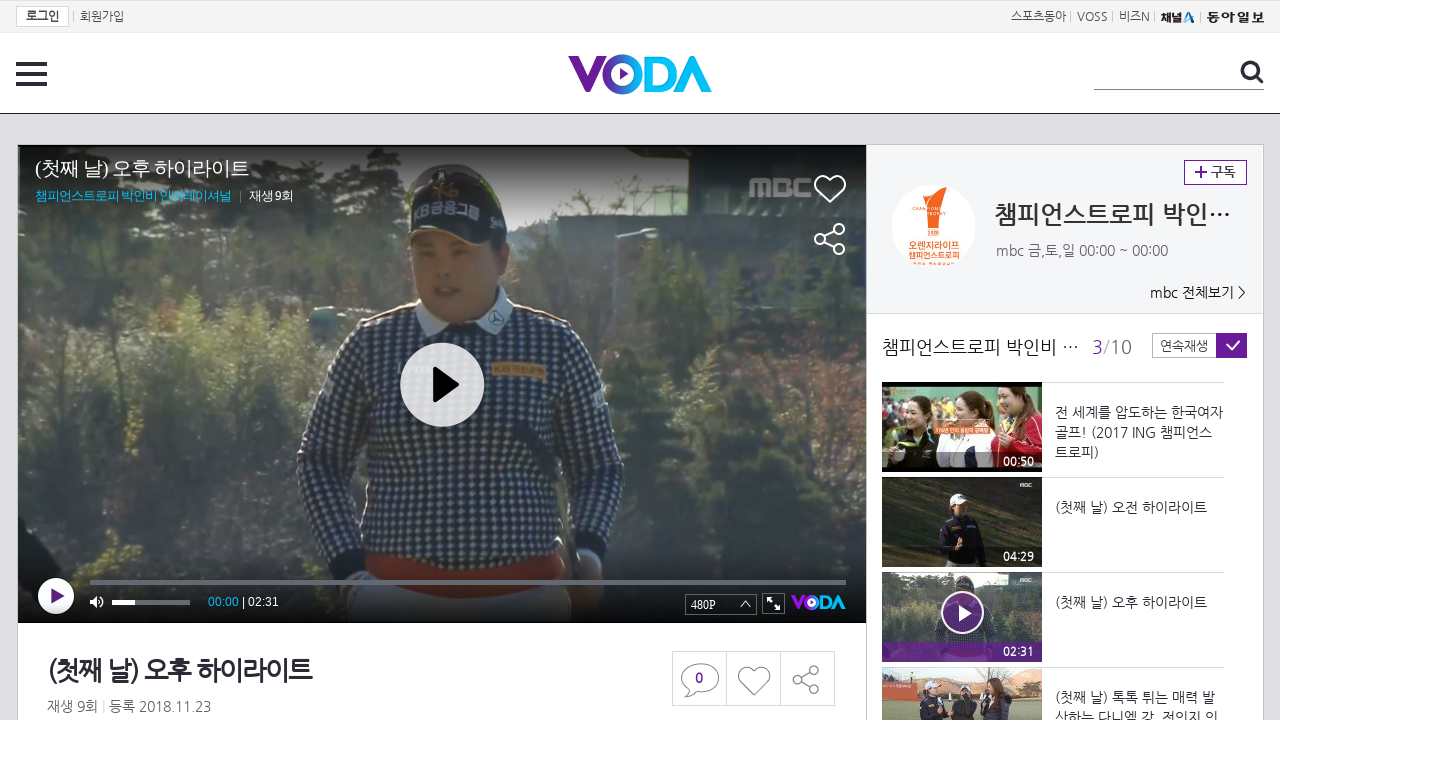

--- FILE ---
content_type: text/html; charset=UTF-8
request_url: https://voda.donga.com/view/3/all/39/1553810/1
body_size: 9710
content:
<!doctype html>
<html lang="ko">
    <head>
        <title>(첫째 날) 오후 하이라이트 | 보다</title>
        <meta name='keywords' content='보다, VODA, 동아일보, 동아닷컴, news, donga.com, voda'>
        <meta name='description' content="2018 챔피언스트로피 (첫째 날) 오후 하이라이트">
        <meta name='writer' content='동아닷컴'>
        <meta http-equiv='Content-Type' content='text/html; charset=utf-8'>
        <meta http-equiv="X-UA-Compatible" content="IE=edge">
        <meta property="og:image" content="https://dimg.donga.com/egc/CDB/VODA/Article/M01/A000001641/5f/ea/7d/18/5fea7d1801420.jpg"/>
        <meta name='robots' content='index,follow'/><meta name='googlebot' content='index,follow'/><meta name='referrer' content='no-referrer-when-downgrade'><meta property='og:type' content='video'><meta property='og:site_name' content='voda.donga.com' /><meta property='og:title' content='(첫째 날) 오후 하이라이트'/><meta property='og:image' content='https://dimg.donga.com/egc/CDB/VODA/Article/M01/A000001641/5f/ea/7d/18/5fea7d1801420.jpg'/><meta property='og:description' content='2018 챔피언스트로피 (첫째 날) 오후 하이라이트'><meta property='og:url' content='https://voda.donga.com/view/3/all/39/1553810/1'><meta property='og:video' content='https://voda.donga.com/play?cid=1553810&isAutoPlay=0'><meta property='og:video:url' content='https://voda.donga.com/play?cid=1553810&isAutoPlay=0'><meta property='og:video:type' content='text/html' /><meta property='og:video:width' content='476'><meta property='og:video:height' content='268'><meta property='og:video' content='https://voda.donga.com/play?cid=1553810&isAutoPlay=0'><meta property='og:video:url' content='https://voda.donga.com/play?cid=1553810&isAutoPlay=0'><meta property='og:video:type' content='application/x-shockwave-flash' /><meta property='og:video:width' content='476'><meta property='og:video:height' content='268'><meta name='twitter:card' content='summary' /><meta name='twitter:image:src' content='https://dimg.donga.com/egc/CDB/VODA/Article/M01/A000001641/5f/ea/7d/18/5fea7d1801420.jpg' /><meta name='twitter:site' content='@dongamedia' /><meta name='twitter:url' content='https://voda.donga.com/view/3/all/39/1553810/1' /><meta name='twitter:description' content='2018 챔피언스트로피 (첫째 날) 오후 하이라이트' /><meta name='twitter:title' content='(첫째 날) 오후 하이라이트' />
        <link rel="image_src" href="https://dimg.donga.com/egc/CDB/VODA/Article/M01/A000001641/5f/ea/7d/18/5fea7d1801420.jpg" />
        <link rel='stylesheet' type='text/css' href='https://image.donga.com/voda/pc/2016/css/style.css?t=20240708'>
        <script type="text/javascript" src="https://image.donga.com/donga/js.v.1.0/jquery-latest.js"></script>
        <script type='text/javascript' src='https://image.donga.com/donga/js.v.1.0/jquery-ui.js'></script>
        <script type='text/javascript' src='https://image.donga.com/donga/js.v.1.0/jquery-cookie.js'></script>
        <script type='text/javascript' src='https://image.donga.com/donga/js.v.1.0/donga.js'></script>
            <script type="application/ld+json">
    {
      "@context": "https://schema.org",
      "@type": "VideoObject",
      "name": "(첫째 날) 오후 하이라이트",
      "description": "2018 챔피언스트로피 (첫째 날) 오후 하이라이트",
      "thumbnailUrl": [
        "https://dimg.donga.com/egc/CDB/VODA/Article/M01/A000001641/5f/ea/7d/18/5fea7d1801420.jpg"
       ],
      "uploadDate": "2020-12-29T09:49:28+09:00",
      "duration": "PT2M31S",
      "contentUrl": "https://voda.donga.com/play?cid=1553810&isAutoPlay=0",
      "embedUrl": "https://voda.donga.com/view/3/all/39/1553810/1",
      "regionsAllowed": ["kr"]
    }
    </script>
        <script type='text/javascript' src='https://image.donga.com/dac/VODA/voda_view_head_taboola.js'></script>
        
<script type="text/javascript" src="https://image.donga.com/donga/js.v.1.0/GAbuilder.js?t=20240911"></script>
<script type="text/javascript">
gabuilder = new GAbuilder('GTM-PSNN4TX') ;
let pageviewObj = {
    'up_login_status' : 'N'
}
gabuilder.GAScreen(pageviewObj);
</script>
    </head>
    <body >
        
<!-- Google Tag Manager (noscript) -->
<noscript><iframe src='https://www.googletagmanager.com/ns.html?id=GTM-PSNN4TX' height='0' width='0' style='display:none;visibility:hidden'></iframe></noscript>
<!-- End Google Tag Manager (noscript) -->
        <div class='skip'><a href='#content'>본문바로가기</a></div>

        <!-- gnb 영역 -->
        <div id='gnb'>
    <div class='gnbBox'>
        <ul class='gnbLeft'>
            <li><a href='https://secure.donga.com/membership/login.php?gourl=https%3A%2F%2Fvoda.donga.com%2Fview%2F3%2Fall%2F39%2F1553810%2F1'><strong>로그인</strong></a> | </li><li><a href='https://secure.donga.com/membership/join.php?gourl=https%3A%2F%2Fvoda.donga.com%2Fview%2F3%2Fall%2F39%2F1553810%2F1'>회원가입</a></li>
        </ul>
        <ul class='gnbRight'>
            <li><a href='https://sports.donga.com' target='_blank' alt='SPORTS' title='SPORTS'>스포츠동아</a> | </li><li><a href='https://studio.donga.com/' target='_blank' alt='VOSS' title='VOSS'>VOSS</a> | </li><li><a href='https://bizn.donga.com' target='_blank' alt='BIZN' title='BIZN'>비즈N</a> | </li><li><a href='http://www.ichannela.com/' target='_blank' alt='CHANNEL_A' title='CHANNEL_A'><img src='https://image.donga.com/pc/2022/images/common/btn_ichannela.png'></a></li><li><a href='https://www.donga.com'><img src='https://image.donga.com/pc/2022/images/common/btn_donga.png'></a></li>
        </ul>
    </div>
</div>
        <!-- //gnb 영역 -->

        <!-- header 영역 -->
        <div id='header'>
            <!-- 메뉴 -->
            <div class="menu">
                <a href="#" class="menuBtn" onClick='javascript:$(".menuLayer").toggle();return false;'>전체 메뉴</a>
                <!-- 메뉴 레이어 -->
                <div class='menuLayer' style='display:none;' onmouseover='javascript:$(".menuLayer").show();' onMouseOut='javascript:$(".menuLayer").hide();'>
                    <div class="menu_box player">
                        <strong class="tit">동영상</strong>
                        <ul class="list_menu">
                            <li><a href="https://voda.donga.com/List?p1=genre&p2=all">최신</a></li>
                            <li><a href="https://voda.donga.com/List?p1=genre&p2=bestclick">인기</a></li>
                            <!-- <li><a href="https://voda.donga.com/List?c=01010&p1=genre&p2=all">뉴스</a></li> -->
                            <li><a href="https://voda.donga.com/List?c=0102&p1=genre&p2=all">예능</a></li>
                            <li><a href="https://voda.donga.com/List?c=0103&p1=genre&p2=all">뮤직</a></li>
                            <li><a href="https://voda.donga.com/List?c=0109&p1=genre&p2=all">어린이</a></li>
                            <li><a href="https://voda.donga.com/List?c=0107&p1=genre&p2=all">스포츠</a></li>
                            <!-- <li><a href="https://voda.donga.com/List?c=0108&p1=genre&p2=all">게임</a></li> -->
                            <li><a href="https://voda.donga.com/List?c=0105&p1=genre&p2=all">교양</a></li>
                            <li><a href="https://voda.donga.com/List?c=0106&p1=genre&p2=all">라이프</a></li>
                            <li><a href="https://voda.donga.com/List?c=0104&p1=genre&p2=all">시사</a></li>
                            <li><a href="https://voda.donga.com/List?c=0101&p1=genre&p2=all">드라마/영화</a></li>
                        </ul>
                    </div>
                    <div class="menu_box program">
                        <strong class="tit">프로그램</strong>
                        <ul class="list_menu">
                            <li><a href="https://voda.donga.com/List?p1=program&p2=all">최신 업데이트</a></li>
                            <li><a href="https://voda.donga.com/List?c=0007&p1=program&p2=broad">방송사별</a></li>
                            <li><a href="https://voda.donga.com/List?p1=program&p2=weekly">요일별</a></li>
                        </ul>
                    </div>
                    <div class="menu_box my">
                        <strong class="tit">MY</strong>
                        <ul class="list_menu">
                            <li><a href="https://voda.donga.com/My/List?p1=recent">최근 본</a></li>
                            <li><a href="https://voda.donga.com/My/List?p1=like">좋아요</a></li>
                            <li><a href="https://voda.donga.com/My/Subscription">구독</a></li>
                        </ul>
                    </div>
                    <div class="menu_box tv_brand">
                        <strong class="tit">브랜드관</strong>
                        <ul class="list_menu">
                            <li><a href="https://voda.donga.com/Brand?c=0&p1=tvchosun&p4=0003"><span class="icon_brand tvcho">TV조선</span></a></li>
                            <li><a href="https://voda.donga.com/Brand?c=0&p1=mbn&p4=0006"><span class="icon_brand mbn">MBN</span></a></li>
                            <li><a href="https://voda.donga.com/Brand?c=0&p1=channela&p4=0004"><span class="icon_brand cha">채널A</span></a></li>
                            <li><a href="https://voda.donga.com/Brand?c=0&p1=jtbc&p4=0005"><span class="icon_brand jtbc">JTBC</span></a></li>
                            <li><a href="https://voda.donga.com/Brand?c=0&p1=cjenm&p4=0007"><span class="icon_brand cjem">CJ ENM</span></a></li>
                            <li><a href="https://voda.donga.com/Brand?c=0&p1=kbs&p4=0008"><span class="icon_brand kbs">KBS</span></a></li>
                            <li><a href="https://voda.donga.com/Brand?c=0&p1=mbc&p4=0002"><span class="icon_brand mbc">MBC</span></a></li>
                            <li><a href="https://voda.donga.com/Brand?c=0&p1=sbs&p4=0001"><span class="icon_brand sbs">SBS</span></a></li>
                            <!-- <li><a href="#"><span class="icon_brand ebs">EBS</span></a></li> -->
                        </ul>
                    </div>
                    <a href='#' class="btn_close" onClick='javascript:$(".menuLayer").hide();return false;'>닫기</a>
                </div>
                <!-- //메뉴 레이어 -->
            </div>
            <!-- //메뉴 -->
            <h1><a href="https://voda.donga.com"><img src="https://image.donga.com/voda/pc/2016/images/logo.gif" alt="VODA" /></a></h1>
            <!-- 전체 검색 -->
            <div class="search">
                <form action="https://voda.donga.com/Search" name="search">
                    <fieldset>
                        <legend>검색</legend>
                        <input type="text" id="query" name="query" title="검색어 입력 " />
                        <a href="javascript:search.submit();">검색</a>
                    </fieldset>
                </form>
            </div>
            <!-- // 전체 검색 -->
        </div>
        <!-- //header 영역 -->        <div id="wrap">
            <!-- container -->
            <div id="container">
                <div id="content">
                    <div class="playView">
                        <!-- 상단 동영상 영역 -->
                        <div class="playAreaWrap">
                        <div class="playArea">
                            <div class="playAreaCon">
                                <div class="playLeft">
                                    <!-- iframe 동영상 영역 -->
                                    <iframe width="848" height="478" src="https://voda.donga.com/play?cid=1553810&prod=voda&isAutoPlay=1&reco=0" frameborder="0" allowfullscreen name="iframe" scrolling="no"></iframe>
                                    <!-- //iframe 동영상 영역 -->
                                    <div class="playInfo">
                                        <h1 class="tit">(첫째 날) 오후 하이라이트</h1>
                                        <span>재생 <span id="playCnt">0</span>회  <span>|</span>  등록 2018.11.23</span>
                                        <div class="txtBox">
                                            <p class="txt">(첫째 날) 오후 하이라이트</p>
                                            <!-- 더보기했을 떄 내용 -->
                                            <div class="txt2">
                                            <p>(첫째 날) 오후 하이라이트<br><br><strong>영상물 등급&nbsp;&nbsp;</strong> 12세 이상 시청가 <br>
<strong>방영일&nbsp;&nbsp;&nbsp;&nbsp;&nbsp;&nbsp;&nbsp;&nbsp;&nbsp;&nbsp;</strong> 2017. 10. 17<br>
<strong>카테고리&nbsp;&nbsp;&nbsp;&nbsp;&nbsp;&nbsp;</strong> 스포츠</p>
                                                <ul>
                                                    
                                                </ul>
                                            </div>
                                            <!-- //더보기했을 떄 내용 -->
                                        </div>
                                        
                                        <script type='text/javascript' src='https://image.donga.com/dac/VODA/voda_view_content.js'></script>
                                        <div class='play_bottom_ad'><script src='https://image.donga.com/dac/VODA/PC/voda_view_center_banner.js' type='text/javascript'></script></div>

                                        <ul class="btnArea">
                                            <li class="comment">
                                                <a href="#replyLayer" id="replyCnt"></a>
                                            </li>
                                            <span id='likeCnt' style='display:none;'></span><li class='like' onclick='javascript:return _spinTopLike(spinTopParams);' id='likeBtn'><a href='#'>좋아요</a></li> <li class='like' id='likeBox' style='display:none;'><a href='#' class='on' ></a></li>
                                            <li class="share">
                                                <a href="#none" class="shareBtn" onClick='javascript:$(".shareLayer").toggle();'>공유하기</a>
                                            </li>
                                        </ul>
                                        <div class='shareLayer' style='display:none;' onmouseover='javascript:$(".shareLayer").show();' onMouseOut='javascript:$(".shareLayer").hide();' >
                                            <span class="title">공유하기</span>
                                            <ul class="sns_list">

                                                <li><a href="#" onclick = "window.open( 'http://www.facebook.com/sharer.php?u=https%3A%2F%2Fvoda.donga.com%2Fview%2F3%2Fall%2F39%2F1553810%2F1', '_SNS', 'width=760,height=500' ) ;return false;"><span class="icon_sns facebook">페이스북</span></a></li>
                                                <li><a href="#" onclick = "window.open( 'http://twitter.com/share?text=%28%EC%B2%AB%EC%A7%B8%20%EB%82%A0%29%20%EC%98%A4%ED%9B%84%20%ED%95%98%EC%9D%B4%EB%9D%BC%EC%9D%B4%ED%8A%B8%20%3A%20VODA%20donga.com&url=https%3A%2F%2Fvoda.donga.com%2Fview%2F3%2Fall%2F39%2F1553810%2F1', '_SNS', 'width=860,height=500' ) ;return false;"><span class="icon_sns twitter">트위터</span></a></li>

                                                
                                                <li class="url">
                                                    <input type="text" class="url_inp" value="https://voda.donga.com/view/3/all/39/1553810/1"  id="url1"><a href="#" class="btn_copyurl" onclick="javascript:copyUrl('url1'); return false;">url복사</a>
                                                    <span class="txt" id="url1Txt">URL주소가 <em>복사</em>되었습니다.</span>
                                                </li>

                                            </ul>
                                            <a href='#none' class="btn_close" onClick='javascript:$(".shareLayer").hide();return false;'>닫기</a>
                                        </div>
                                    </div>
                                </div>
                                <div class="playRight">
                                    <div class="titBox">
    <div class='imgBox prgBg'><img src='https://dimg.donga.com/egc/CDB/VODA/Article/Program/M01/A000001641/M01A000001641865_thumb.jpg' alt='' /><span class='bg'></span></div>
    <div class="infoBox">
        <h2><a href='https://voda.donga.com/Program?cid=1096470'>챔피언스트로피 박인비 인비테이셔널</a></h2>
        <span class="info">mbc 금,토,일  00:00 ~ 00:00</span>
    </div>
    <span class="subscribe">
        <a href='#' id='favorite0' onclick='javascript:return _spinTopFavorite(spinTopParams, 0);'>구독</a><a href='#' id='disfavorite0' onclick='javascript:return _spinTopDisFavorite(spinTopParams, 0);' class='on' style='display:none;'>구독</a>
    </span>
    <span class="all"><a href='https://voda.donga.com/Brand?c=0&p1=mbc' >mbc 전체보기 ></a></span>
</div>
                                    <div class="titListBox">
                                        <div>
                                            <div class="info">
                                                <span class="name">챔피언스트로피 박인비 인비테이셔널 </span>  <span class='cur'>3</span><span class='slash'>/</span><span class='tot'>10</span>
                                            </div>
                                            <span class="autoPlayBox">
                                                    <span class="autoPlay">연속재생</span><span class="chk" id="chk_auto">동의</span>
                                            </span>
                                        </div>
                                        <div class="titList">
                                            <ul id="mydiv">
                                               <li>
    <a href="https://voda.donga.com/view/3/all/39/1096471/1">
        <div class="thumb">
            <img src="https://dimg.donga.com/c/160/90/95/1/egc/CDB/VODA/Article/M01/A000001641/5f/ee/a1/87/5feea1871c930.jpg" alt="" />
            <div class="play_info">
                <span class="time">00:50</span>
            </div>
            
        </div>
        <div class="thumb_txt">
            <p>전 세계를 압도하는 한국여자골프! (2017 ING 챔피언스트로피)</p>
        </div>
    </a>
</li><li>
    <a href="https://voda.donga.com/view/3/all/39/1553809/1">
        <div class="thumb">
            <img src="https://dimg.donga.com/c/160/90/95/1/egc/CDB/VODA/Article/M01/A000001641/5f/ea/7d/17/5fea7d17118c0.jpg" alt="" />
            <div class="play_info">
                <span class="time">04:29</span>
            </div>
            
        </div>
        <div class="thumb_txt">
            <p>(첫째 날) 오전 하이라이트</p>
        </div>
    </a>
</li><li>
    <a href="https://voda.donga.com/view/3/all/39/1553810/1">
        <div class="thumb">
            <img src="https://dimg.donga.com/c/160/90/95/1/egc/CDB/VODA/Article/M01/A000001641/5f/ea/7d/18/5fea7d1801420.jpg" alt="" />
            <div class="play_info on">
                <span class="time">02:31</span>
            </div>
            <span class='play'>재생중</span>
        </div>
        <div class="thumb_txt">
            <p>(첫째 날) 오후 하이라이트</p>
        </div>
    </a>
</li><li>
    <a href="https://voda.donga.com/view/3/all/39/1553820/1">
        <div class="thumb">
            <img src="https://dimg.donga.com/c/160/90/95/1/egc/CDB/VODA/Article/M01/A000001641/5f/ea/7d/1b/5fea7d1b065b0.jpg" alt="" />
            <div class="play_info">
                <span class="time">03:45</span>
            </div>
            
        </div>
        <div class="thumb_txt">
            <p>(첫째 날) 톡톡 튀는 매력 발산하는 다니엘 강, 전인지 인터뷰</p>
        </div>
    </a>
</li><li>
    <a href="https://voda.donga.com/view/3/all/39/1554737/1">
        <div class="thumb">
            <img src="https://dimg.donga.com/c/160/90/95/1/egc/CDB/VODA/Article/M01/A000001641/5f/ea/43/5d/5fea435d102d0.jpg" alt="" />
            <div class="play_info">
                <span class="time">05:14</span>
            </div>
            
        </div>
        <div class="thumb_txt">
            <p>(둘째 날) 오전 하이라이트</p>
        </div>
    </a>
</li><li>
    <a href="https://voda.donga.com/view/3/all/39/1554751/1">
        <div class="thumb">
            <img src="https://dimg.donga.com/c/160/90/95/1/egc/CDB/VODA/Article/M01/A000001641/5f/ea/43/5e/5fea435e21880.jpg" alt="" />
            <div class="play_info">
                <span class="time">03:24</span>
            </div>
            
        </div>
        <div class="thumb_txt">
            <p>(둘째 날) 오후 하이라이트</p>
        </div>
    </a>
</li><li>
    <a href="https://voda.donga.com/view/3/all/39/1554750/1">
        <div class="thumb">
            <img src="https://dimg.donga.com/c/160/90/95/1/egc/CDB/VODA/Article/M01/A000001641/5f/ea/43/5e/5fea435e0e750.jpg" alt="" />
            <div class="play_info">
                <span class="time">01:03</span>
            </div>
            
        </div>
        <div class="thumb_txt">
            <p>(둘째 날) 2018 챔피언스트로피의 즐거움을 온 몸으로 표현하는 선수들</p>
        </div>
    </a>
</li><li>
    <a href="https://voda.donga.com/view/3/all/39/1555541/1">
        <div class="thumb">
            <img src="https://dimg.donga.com/c/160/90/95/1/egc/CDB/VODA/Article/M01/A000001641/5f/ea/ae/ff/5feaaeff10910.jpg" alt="" />
            <div class="play_info">
                <span class="time">02:19</span>
            </div>
            
        </div>
        <div class="thumb_txt">
            <p>(셋째 날) 2018 챔피언스트로피 뜨겁게 즐기는 선수들</p>
        </div>
    </a>
</li><li>
    <a href="https://voda.donga.com/view/3/all/39/1555552/1">
        <div class="thumb">
            <img src="https://dimg.donga.com/c/160/90/95/1/egc/CDB/VODA/Article/M01/A000001641/5f/ea/af/04/5feaaf0408380.jpg" alt="" />
            <div class="play_info">
                <span class="time">05:59</span>
            </div>
            
        </div>
        <div class="thumb_txt">
            <p>(셋째 날) 2018 챔피언스트로피 최종일 하이라이트</p>
        </div>
    </a>
</li><li>
    <a href="https://voda.donga.com/view/3/all/39/1555546/1">
        <div class="thumb">
            <img src="https://dimg.donga.com/c/160/90/95/1/egc/CDB/VODA/Article/M01/A000001641/5f/ea/af/00/5feaaf0021930.jpg" alt="" />
            <div class="play_info">
                <span class="time">01:32</span>
            </div>
            
        </div>
        <div class="thumb_txt">
            <p>(셋째 날) 2018 챔피언스트로피에서 나온 이글 모음</p>
        </div>
    </a>
</li>
                                            </ul>
                                        </div>
                                    </div>
                                    <div class='aside_bottom_ad'><script src='https://image.donga.com/dac/VODA/PC/voda_view_aside_bottom.js' type='text/javascript'></script></div>
                                </div>
                            </div>

                        <div class='ad_right01'><script type='text/javascript' src='https://image.donga.com/dac/VODA/voda_view_right_wing_20170223.js'></script></div>
                        <div class='ad_left01'><script src='https://image.donga.com/dac/VODA/PC/voda_view_left_wing.js' type='text/javascript'></script></div>
                        </div>
                </div>
<script>
    $(document).ready(function(){
        $('.playInfo .more').click(function(){
            $('.playLeft').toggleClass('on');
            if ($('.playLeft').hasClass('on'))
            {
                $('.playLeft').css('height','auto');
            }
            /* 더보기했을 때 */
            $('.playInfo .txt2').toggleClass('on');

            if ($('.playInfo .txt2').hasClass('on'))
            {
                $('.playInfo .txt').css('display','none');
                $('.playInfo .more').text('닫기');
            }
            else
            {
                $('.playInfo .txt').css('display','block');
                $('.playInfo .more').text('더보기');

            }

            /* 더보기했을 때 동영상리스트 높이 */
            $('.titListBox .titList ul').toggleClass('on');
            if ($('.titListBox .titList ul').hasClass('on'))
            {
                var moreTxtH = $('.playInfo .txtBox .txt2.on').height();
                var listH = $('.titListBox .titList ul').height();
                var morelistH = listH+moreTxtH+30;
                $('.titListBox .titList').css('height',morelistH);
                $('.titListBox .titList ul').css('height',morelistH);
            }
            else
            {
                $('.titListBox .titList').css('height','411px');
                $('.titListBox .titList ul').css('height','411px');
            }
        });
    });
</script>
<script>
    function sendAdLog(track_url) {
        var param = {
            f: track_url
        } ;
        $.ajax({
            url: "https://voda.donga.com/OPENAPI/voda/sendlog",
            data: param,
            type: "post",
            success : function() {
            },
            error : function(){
                console.log("error");
            }
        });
    }

    var cookie_chk = "0" ;

    if (cookie_chk == 1)
    {
        $('#likeBtn').hide() ;
        $('#likeBox').show() ;
    }
    else
    {
        $("#likeBtn").click( function(){
            $('#likeBtn').hide() ;
            $('#likeBox').show() ;
        });
    }
    $("#likeBox").click( function(){
        alert('이미 추천하였습니다.') ;
        return false;
    });
    function getSpinTopCount()
    {
        $.getJSON ( "https://spintop.donga.com/comment?jsoncallback=?", {
            m: "newsinfo" ,
            p3: "voda.donga.com" ,
            p4: "VODA.1553810"
        })
        .done ( function( result ) {
            var data = $.parseJSON(result);
            if (data.DATA)
            {
                $('#playCnt').html( data.DATA.ref2  ) ;
            }
            else
            {
                $('#playCnt').html( 0 ) ;
            }
        })
        .error ( function( result ) {
        });
    }
    function getCommentCount()
    {
        $.getJSON ( "https://spintop.donga.com/comment?jsoncallback=?", {
            m: "count" ,
            p3: "voda.donga.com" ,
            p4: "VODA.1553810"
        })
        .done ( function( result ) {
            $('#replyCnt').html( '<strong>'+result+'</strong>' ) ;
        })
        .error ( function( result ) {
        });
    }
    getSpinTopCount();
    getCommentCount();

</script>
                        <!-- //상단 동영상 영역 -->
<script type='text/javascript' src='https://image.donga.com/dac/VODA/voda_view_taboola.js'></script>

<div class="playViewCon">
    <!-- 당신이 좋아 할 만한 영상 -->
    <div>
        <h3>당신이 좋아 할 만한 영상</h3>
        <ul class="thumb_list">
                        <li>
                <a href="javascript:sendRecommendLog('S01_476987824', '5964472');">
                <div class="thumb">
                    <img src="https://dimg.donga.com/c/240/135/95/1/egc/CDB/VODA/Article/S01/V2000009613/S01_476996406662.jpg" alt="" />
                    <div class="play_info">
                        <span class="play">재생</span>
                        <span class="time">01:31</span>
                    </div>
                </div>
                <div class="thumb_txt">
                    <span class="tit">미운 우리 새끼</span>
                    <span class="txt">“어디 있어요?!” 한혜진, ‘무당 선생님’이 얘기한 결혼운에 행복 (ft. 연하남)</span>
                </div>
                <span class="line"></span>
            </a>
        </li>            <li>
                <a href="javascript:sendRecommendLog('S01_476987824', '5964499');">
                <div class="thumb">
                    <img src="https://dimg.donga.com/c/240/135/95/1/egc/CDB/VODA/Article/S01/V2000009613/S01_476996528577.jpg" alt="" />
                    <div class="play_info">
                        <span class="play">재생</span>
                        <span class="time">01:30</span>
                    </div>
                </div>
                <div class="thumb_txt">
                    <span class="tit">미운 우리 새끼</span>
                    <span class="txt">배정남, 아버지 장례 이후 산소에 가지 못했던 결정적 이유</span>
                </div>
                <span class="line"></span>
            </a>
        </li>            <li>
                <a href="javascript:sendRecommendLog('S01_476987824', '5964481');">
                <div class="thumb">
                    <img src="https://dimg.donga.com/c/240/135/95/1/egc/CDB/VODA/Article/S01/V2000009613/S01_476996466698.jpg" alt="" />
                    <div class="play_info">
                        <span class="play">재생</span>
                        <span class="time">01:29</span>
                    </div>
                </div>
                <div class="thumb_txt">
                    <span class="tit">미운 우리 새끼</span>
                    <span class="txt">“약해 보이기 싫어서...” 배정남, 사주 풀이에 나온 한 많은 남자의 운명</span>
                </div>
                <span class="line"></span>
            </a>
        </li>            <li>
                <a href="javascript:sendRecommendLog('S01_476987824', '5964418');">
                <div class="thumb">
                    <img src="https://dimg.donga.com/c/240/135/95/1/egc/CDB/VODA/Article/C01/B120243344/C01_D1013920517.jpg" alt="" />
                    <div class="play_info">
                        <span class="play">재생</span>
                        <span class="time">00:35</span>
                    </div>
                </div>
                <div class="thumb_txt">
                    <span class="tit">태풍상사</span>
                    <span class="txt">[13화 예고] ＂내가 죽어도 태풍상사는 안 망해＂ 김상호에게 날리는 이준호의 강력한 경고</span>
                </div>
                <span class="line"></span>
            </a>
        </li>            <li>
                <a href="javascript:sendRecommendLog('S01_476987824', '5955859');">
                <div class="thumb">
                    <img src="https://dimg.donga.com/c/240/135/95/1/egc/CDB/VODA/Article/MK1/PR973/MK1_C1149871668.jpg" alt="" />
                    <div class="play_info">
                        <span class="play">재생</span>
                        <span class="time">03:24</span>
                    </div>
                </div>
                <div class="thumb_txt">
                    <span class="tit">한일톱텐쇼</span>
                    <span class="txt">진해성  아담과 이브처럼 MBN 251111 방송</span>
                </div>
                <span class="line"></span>
            </a>
        </li>            <li>
                <a href="javascript:sendRecommendLog('S01_476987824', '5959870');">
                <div class="thumb">
                    <img src="https://dimg.donga.com/c/240/135/95/1/egc/CDB/VODA/Article/S01/P476353153/S01_476968383184.jpg" alt="" />
                    <div class="play_info">
                        <span class="play">재생</span>
                        <span class="time">00:43</span>
                    </div>
                </div>
                <div class="thumb_txt">
                    <span class="tit">키스는 괜히 해서!</span>
                    <span class="txt">[3회 예고] “이 정도로 내가 관둘 줄 알아?” 안은진, 운명처럼 재회한 장기용과 투닥투닥 사내 만남↗</span>
                </div>
                <span class="line"></span>
            </a>
        </li>            <li>
                <a href="javascript:sendRecommendLog('S01_476987824', '5942428');">
                <div class="thumb">
                    <img src="https://dimg.donga.com/c/240/135/95/1/egc/CDB/VODA/Article/MK1/PR973/MK1_C1149743362.jpg" alt="" />
                    <div class="play_info">
                        <span class="play">재생</span>
                        <span class="time">03:10</span>
                    </div>
                </div>
                <div class="thumb_txt">
                    <span class="tit">한일톱텐쇼</span>
                    <span class="txt">진해성  내 사랑 경아 MBN 251104 방송</span>
                </div>
                <span class="line"></span>
            </a>
        </li>            <li>
                <a href="javascript:sendRecommendLog('S01_476987824', '5964595');">
                <div class="thumb">
                    <img src="https://dimg.donga.com/c/240/135/95/1/egc/CDB/VODA/Article/M01/T70721S/M01_TZ202511170008838.jpg" alt="" />
                    <div class="play_info">
                        <span class="play">재생</span>
                        <span class="time">03:45</span>
                    </div>
                </div>
                <div class="thumb_txt">
                    <span class="tit">신인감독 김연경</span>
                    <span class="txt">인쿠시의 마지막 한 방 프로 준우승 팀 상대로 승리한 원더독스!, MBC 251116 방송</span>
                </div>
                <span class="line"></span>
            </a>
        </li>            <li>
                <a href="javascript:sendRecommendLog('S01_476987824', '5964328');">
                <div class="thumb">
                    <img src="https://dimg.donga.com/c/240/135/95/1/egc/CDB/VODA/Article/K02/T2025-0159/K02_PS-2025190005-01-000_20251116_SC0002125.jpg" alt="" />
                    <div class="play_info">
                        <span class="play">재생</span>
                        <span class="time">00:34</span>
                    </div>
                </div>
                <div class="thumb_txt">
                    <span class="tit">화려한 날들</span>
                    <span class="txt">［31회 예고］날 버렸다는 확실한 증거 [화려한 날들] | KBS 방송</span>
                </div>
                <span class="line"></span>
            </a>
        </li>            <li>
                <a href="javascript:sendRecommendLog('S01_476987824', '5964463');">
                <div class="thumb">
                    <img src="https://dimg.donga.com/c/240/135/95/1/egc/CDB/VODA/Article/S01/V2000009613/S01_47699638260.jpg" alt="" />
                    <div class="play_info">
                        <span class="play">재생</span>
                        <span class="time">01:30</span>
                    </div>
                </div>
                <div class="thumb_txt">
                    <span class="tit">미운 우리 새끼</span>
                    <span class="txt">“갑자기 눈물이 나네요...” 한혜진, 힘들었던 맏이의 삶 고백↘</span>
                </div>
                <span class="line"></span>
            </a>
        </li>            <li>
                <a href="javascript:sendRecommendLog('S01_476987824', '5964523');">
                <div class="thumb">
                    <img src="https://dimg.donga.com/c/240/135/95/1/egc/CDB/VODA/Article/S01/V2000009613/S01_476996580376.jpg" alt="" />
                    <div class="play_info">
                        <span class="play">재생</span>
                        <span class="time">01:30</span>
                    </div>
                </div>
                <div class="thumb_txt">
                    <span class="tit">미운 우리 새끼</span>
                    <span class="txt">강승윤, 일어나자마자 시계 손질부터 하는 독특한 모닝 루틴 공개</span>
                </div>
                <span class="line"></span>
            </a>
        </li>            <li>
                <a href="javascript:sendRecommendLog('S01_476987824', '5964583');">
                <div class="thumb">
                    <img src="https://dimg.donga.com/c/240/135/95/1/egc/CDB/VODA/Article/S01/V2000009613/S01_476996716644.jpg" alt="" />
                    <div class="play_info">
                        <span class="play">재생</span>
                        <span class="time">01:31</span>
                    </div>
                </div>
                <div class="thumb_txt">
                    <span class="tit">미운 우리 새끼</span>
                    <span class="txt">“막 살지를 못하겠어” 은지원, 결혼 후 신혼 라이프에 대해 솔직 토크</span>
                </div>
                <span class="line"></span>
            </a>
        </li>            <li>
                <a href="javascript:sendRecommendLog('S01_476987824', '5964586');">
                <div class="thumb">
                    <img src="https://dimg.donga.com/c/240/135/95/1/egc/CDB/VODA/Article/S01/V2000009613/S01_476996776908.jpg" alt="" />
                    <div class="play_info">
                        <span class="play">재생</span>
                        <span class="time">00:45</span>
                    </div>
                </div>
                <div class="thumb_txt">
                    <span class="tit">미운 우리 새끼</span>
                    <span class="txt">[11월 23일 예고] 임원희×김종민×허경환, 미우새 멤버들 중 최초로 서커스 도전</span>
                </div>
                <span class="line"></span>
            </a>
        </li>            <li>
                <a href="javascript:sendRecommendLog('S01_476987824', '5964556');">
                <div class="thumb">
                    <img src="https://dimg.donga.com/c/240/135/95/1/egc/CDB/VODA/Article/S01/V2000009613/S01_476996693407.jpg" alt="" />
                    <div class="play_info">
                        <span class="play">재생</span>
                        <span class="time">01:30</span>
                    </div>
                </div>
                <div class="thumb_txt">
                    <span class="tit">미운 우리 새끼</span>
                    <span class="txt">강승윤, 독립 후 첫 집들이에 ‘새신랑’ 은지원 초대! (ft. 방 소개)</span>
                </div>
                <span class="line"></span>
            </a>
        </li>            <li>
                <a href="javascript:sendRecommendLog('S01_476987824', '5964532');">
                <div class="thumb">
                    <img src="https://dimg.donga.com/c/240/135/95/1/egc/CDB/VODA/Article/S01/V2000009613/S01_476996626716.jpg" alt="" />
                    <div class="play_info">
                        <span class="play">재생</span>
                        <span class="time">01:22</span>
                    </div>
                </div>
                <div class="thumb_txt">
                    <span class="tit">미운 우리 새끼</span>
                    <span class="txt">“만져봐도 돼요?” 강승윤, 기계식 새장 모양 시계에 푹 빠져 감격↗</span>
                </div>
                <span class="line"></span>
            </a>
        </li>            <li>
                <a href="javascript:sendRecommendLog('S01_476987824', '5964598');">
                <div class="thumb">
                    <img src="https://dimg.donga.com/c/240/135/95/1/egc/CDB/VODA/Article/M01/T70721S/M01_TZ202511170009264.jpg" alt="" />
                    <div class="play_info">
                        <span class="play">재생</span>
                        <span class="time">03:59</span>
                    </div>
                </div>
                <div class="thumb_txt">
                    <span class="tit">신인감독 김연경</span>
                    <span class="txt">도사님의 강의가 시작됐다🪄 김연경과 함께라면 술술 풀리는 훈련, MBC 251116 방송</span>
                </div>
                <span class="line"></span>
            </a>
        </li>            <li>
                <a href="javascript:sendRecommendLog('S01_476987824', '5964559');">
                <div class="thumb">
                    <img src="https://dimg.donga.com/c/240/135/95/1/egc/CDB/VODA/Article/S01/V2000009613/S01_47699670418.jpg" alt="" />
                    <div class="play_info">
                        <span class="play">재생</span>
                        <span class="time">01:24</span>
                    </div>
                </div>
                <div class="thumb_txt">
                    <span class="tit">미운 우리 새끼</span>
                    <span class="txt">은지원, 강승윤이 준비한 하와이안(?) 푸드 ‘타코×불닭 퀘사디아’에 감동</span>
                </div>
                <span class="line"></span>
            </a>
        </li>            <li>
                <a href="javascript:sendRecommendLog('S01_476987824', '5964604');">
                <div class="thumb">
                    <img src="https://dimg.donga.com/c/240/135/95/1/egc/CDB/VODA/Article/M01/T70721S/M01_T22025111700116.jpg" alt="" />
                    <div class="play_info">
                        <span class="play">재생</span>
                        <span class="time">01:01</span>
                    </div>
                </div>
                <div class="thumb_txt">
                    <span class="tit">신인감독 김연경</span>
                    <span class="txt">[9회 예고] 언더에서 원더로 원더독스의 마지막 여정이 시작된다!, MBC 251123 방송</span>
                </div>
                <span class="line"></span>
            </a>
        </li>            <li>
                <a href="javascript:sendRecommendLog('S01_476987824', '5963356');">
                <div class="thumb">
                    <img src="https://dimg.donga.com/c/240/135/95/1/egc/CDB/VODA/Article/S01/P475964760/S01_476987924548.jpg" alt="" />
                    <div class="play_info">
                        <span class="play">재생</span>
                        <span class="time">03:18</span>
                    </div>
                </div>
                <div class="thumb_txt">
                    <span class="tit">우주메리미</span>
                    <span class="txt">[결혼 엔딩] 최우식×정소민, 서로에 대한 사랑 확인하며 아름다운 결혼식</span>
                </div>
                <span class="line"></span>
            </a>
        </li>            <li>
                <a href="javascript:sendRecommendLog('S01_476987824', '5959816');">
                <div class="thumb">
                    <img src="https://dimg.donga.com/c/240/135/95/1/egc/CDB/VODA/Article/S01/P476353153/S01_476968355998.jpg" alt="" />
                    <div class="play_info">
                        <span class="play">재생</span>
                        <span class="time">01:54</span>
                    </div>
                </div>
                <div class="thumb_txt">
                    <span class="tit">키스는 괜히 해서!</span>
                    <span class="txt">[재회 엔딩] 안은진×장기용, 마더TF팀 면접장에서 뜻하지 않게 다시 마주한 순간!</span>
                </div>
                <span class="line"></span>
            </a>
        </li>
           </ul>
    </div>
    <!-- //당신이 좋아 할 만한 영상 -->

    <div class="etcBox"><a name='replyLayer'></a>
    <link rel='stylesheet' type='text/css' href='https://image.donga.com/donga/css.v.2.0/donga_reply.css?t=20230525'><script type='text/javascript' src='https://image.donga.com/donga/js.v.4.0/spintop-comment.js?t=20230525'></script>
<div id='spinTopLayer'></div>
<script>
var spinTopLoginUrl = "https://secure.donga.com/membership/login.php?gourl=https%3A%2F%2Fvoda.donga.com%2Fview%2F3%2Fall%2F39%2F1553810%2F1" ;
var spinTopParams = new Array();
$(document).ready( function() {
    spinTopParams['length'] = '10' ;
    spinTopParams['site'] = 'voda.donga.com' ;
    spinTopParams['newsid'] = 'VODA.1553810' ;
    spinTopParams['newsurl'] = 'https://voda.donga.com/view/3/all/39/1553810/1' ;
    spinTopParams['newstitle'] = '(셋째 날) 2018 챔피언스트로피에서 나온 이글 모음' ;
    spinTopParams['newsimage'] = '' ;
    spinTopParams['cuscommentid'] = 'spinTopLayer' ;
    _spinTop (spinTopParams, 1 ) ;
}) ;
</script>
<script>
    spinTopParams['prod'] = "VODA" ;
    spinTopParams['service'] = 'subscription' ;
    spinTopParams['program_cid'] = '1096470' ;
    spinTopParams['program_title'] = "챔피언스트로피 박인비 인비테이셔널" ;
    spinTopParams['favoriteid'] = "" ;
</script>
            <!-- 방송사별 홍보영역 -->
                <div class="adArea">
                        
                </div>
                <!-- //방송사별 홍보영역 -->
            </div>
        </div>
    </div>


<script type='text/javascript' src='https://image.donga.com/donga/js/kakao.2015.min.js'></script>
<script>
Kakao.init('74003f1ebb803306a161656f4cfe34c4');

var autoPlay = $.cookie('VODA_PLAYER_AUTO')  ;
if( !autoPlay ) { $.cookie('VODA_PLAYER_AUTO', '1', { expires: 30, domain: 'voda.donga.com' }); autoPlay = "1"; }
$('.autoPlayBox').click(function(){
    if( autoPlay == "1") { autoPlay = 0; $('.chk').addClass("on"); $.cookie('VODA_PLAYER_AUTO', '0', { expires: 30, domain: 'voda.donga.com' }); }
    else { autoPlay = 1; $('.chk').removeClass("on"); $.cookie('VODA_PLAYER_AUTO', '1', { expires: 30, domain: 'voda.donga.com' }); }
});

function nextClip() {
    var auto = $.cookie('VODA_PLAYER_AUTO')  ;
    if(auto == "1") $(location).attr('href', "https://voda.donga.com/view/3/all/39/1553820/1");
}

function sendRecommendLog(action, link){
   timestamp = new Date().getTime();
    var recom_url = "http://olaplog.smartmediarep.com/api/v1/olap/olap.sb?version=1.0";
        recom_url += "&requesttime=20251117180105";
        recom_url += "&media=SMR_MEMBERS";
        recom_url += "&site=SMRINDONGA";
        recom_url += "&page=CLIP_END";
        recom_url += "&layout=L1";
        recom_url += "&cpid=C2";
        recom_url += "&channelid=";
        recom_url += "&section=";
        recom_url += "&brand=";
        recom_url += "&programid=";
        recom_url += "&recomedia=SMR";
        recom_url += "&device=PC";
        recom_url += "&timestamp=";
        recom_url += timestamp ;

    if(action=="spread") sendAdLog(recom_url+"&clipid=S01_476987824;S01_476987824;S01_476987824;S01_476987824;S01_476987824;S01_476987824;S01_476987824;S01_476987824;S01_476987824;S01_476987824;S01_476987824;S01_476987824;S01_476987824;S01_476987824;S01_476987824;S01_476987824;S01_476987824;S01_476987824;S01_476987824;S01_476987824&targetclipid=") ;
    else {
         sendAdLog(recom_url+"&clipid=&targetclipid="+action) ;
         $(location).attr('href', "https://voda.donga.com/view/3/all/39/"+link+"/1");
    }
}
 sendRecommendLog('spread', ''); 

$(document).ready(function(){
    if (window.attachEvent)
    {
        window.attachEvent('onmessage', function(e) {
            try
            {
                if(e.data != 'undefined'){
                    nextClip();
                }
            }
            catch(e)
            {
                console.log("attachEvent Error");
            }
        });
    }
    else if (window.addEventListener)
    {
        window.addEventListener('message', function(e) {
            try
            {
                if(e.data === 'nextClip Play'){
                    nextClip();
                }
            }
            catch(e)
            {
                console.log("addEventListener Error");
            }
        });
    }
});
</script>
<script>
function copyUrl(id)
{
    var tag = $('#'+id).val() ;
    $('#'+id).val(tag).select() ;
    var succeed;
    try {
        succeed = document.execCommand("copy");
    } catch(e) {
        succeed = false;
    }

    if (succeed) {
        $('#'+id+'Txt').show();
        $('#'+id+'Txt').delay(1000).fadeOut('fast');
    }

    return false;
}
</script><div class='brand'><ul><li><a href='https://voda.donga.com/Brand?c=0&p1=tvchosun&p4=0003'><img src='https://image.donga.com/voda/pc/2016/images/brand_chosun.gif' alt='TV조선' /></a></li><li><a href='https://voda.donga.com/Brand?c=0&p1=mbn&p4=0006'><img src='https://image.donga.com/voda/pc/2016/images/brand_mbn.gif' alt='MBN' /></a></li><li><a href='https://voda.donga.com/Brand?c=0&p1=channela&p4=0004'><img src='https://image.donga.com/voda/pc/2016/images/brand_channela.gif' alt='CHANNEL A' /></a></li><li><a href='https://voda.donga.com/Brand?c=0&p1=jtbc&p4=0005'><img src='https://image.donga.com/voda/pc/2016/images/brand_jtbc.gif' alt='Jtbc' /></a></li><li><a href='https://voda.donga.com/Brand?c=0&p1=cjenm&p4=0007'><img src='https://image.donga.com/voda/pc/2016/images/brand_cj.gif' alt='CJ ENM' /></a></li><li><a href='https://voda.donga.com/Brand?c=0&p1=kbs&p4=0008'><img src='https://image.donga.com/voda/pc/2016/images/brand_kbs.gif' alt='KBS' /></a></li><li><a href='https://voda.donga.com/Brand?c=0&p1=mbc&p4=0002'><img src='https://image.donga.com/voda/pc/2016/images/brand_mbc.gif' alt='MBC' /></a></li><li><a href='https://voda.donga.com/Brand?c=0&p1=sbs&p4=0001'><img src='https://image.donga.com/voda/pc/2016/images/brand_sbs.gif' alt='SBS' /></a></li></ul></div></div></div></div><div id='footer'><span class='copyright'>본 영상 콘텐츠의 저작권 및 법적 책임은 각 방송사에 있으며, 무단으로 이용하는 경우 법적 책임을 질 수 있습니다. 또한 donga.com의 입장과 다를 수 있습니다.</span><div><strong>보다(VODA)</strong> <span class='txt_bar'>|</span><a href='https://secure.donga.com/membership/policy/service.php' target='_blank'>이용약관</a> <span class='txt_bar'>|</span><a href='https://secure.donga.com/membership/policy/privacy.php' target='_blank'><strong>개인정보처리방침</strong></a> <span class='txt_bar'>|</span><span class='copy_txt'>Copyright by <strong>dongA.com</strong> All rights reserved.</span></div></div></body></html><script>var _GCD = '50'; </script><script src='https://dimg.donga.com/acecounter/acecounter_V70.20130719.js'></script><script>_PL(_rl);</script>

--- FILE ---
content_type: text/html; charset=UTF-8
request_url: https://voda.donga.com/play?cid=1553810&prod=voda&isAutoPlay=1&reco=0
body_size: 1998
content:
<!DOCTYPE html>
<html lang="ko">
<head>
    <title>(첫째 날) 오후 하이라이트 : VODA : 동아닷컴</title>
    <meta name="keywords" content="보다, VODA, 동아일보, 동아닷컴, news, donga.com, voda, ">
    <meta name="description" content="(첫째 날) 오후 하이라이트">
    <meta name="writer" content='동아닷컴'>
    <meta name="referrer" content="no-referrer-when-downgrade">
    <meta name='robots' content='index,follow'/><meta name='googlebot' content='index,follow'/>
    <link rel="image_src" href="https://dimg.donga.com/egc/CDB/VODA/Article/M01/A000001641/5f/ea/7d/18/5fea7d1801420.jpg" />
    <meta http-equiv='Content-Type' content='text/html; charset=utf-8'>
    <meta http-equiv="X-UA-Compatible" content="IE=edge">
    <meta charset="utf-8">
    <meta property="fb:app_id" content="678966198797210">
    <meta property="og:type" content="video">
    <meta property="og:site_name" content="voda.donga.com" />
    <meta property="og:title" content="(첫째 날) 오후 하이라이트"/>
    <meta property="og:image" content="https://dimg.donga.com/egc/CDB/VODA/Article/M01/A000001641/5f/ea/7d/18/5fea7d1801420.jpg"/>
    <meta property="og:description" content="(첫째 날) 오후 하이라이트">
    <meta property="og:url" content="https://voda.donga.com/3/all/39/1553810/1">
    <meta name="twitter:card" content="summary" />
    <meta name="twitter:image:src" content="https://dimg.donga.com/egc/CDB/VODA/Article/M01/A000001641/5f/ea/7d/18/5fea7d1801420.jpg" />
    <meta name="twitter:site" content="@dongamedia" />
    <meta name="twitter:url" content="https://voda.donga.com/3/all/39/1553810/1" />
    <meta name="twitter:description" content="(첫째 날) 오후 하이라이트" />
    <meta name="twitter:title" content="(첫째 날) 오후 하이라이트" /><script type="text/javascript" src="https://image.donga.com/donga/js.v.1.0/jquery-latest.js"></script>
<script type="text/javascript" src="https://image.donga.com/donga/js.v.1.0/jquery-ui.js"></script>
<script type="text/javascript" src="https://image.donga.com/donga/js/jquery.cookie.js"></script>
<script type="text/javascript" src="https://image.donga.com/donga/player/js/jquery.jplayer.js"></script>
<script type='text/javascript' src='https://image.donga.com/donga/js/kakao.2015.min.js'></script>
<script type='text/javascript' src='https://image.donga.com/donga/js.v.2.0/spintop-comment.js?t=20210811'></script>
<link href="https://image.donga.com/donga/player/css/player_smr_PC.css" rel="stylesheet" type="text/css" />
<script type="text/javascript" src="https://image.donga.com/donga/player/js.v.2.0/dplayer_v1.js?t=20240730"></script>
<script type="application/ld+json">
{
    "@context": "https://schema.org",
    "@type": "VideoObject",
    "name": "(첫째 날) 오후 하이라이트",
    "description": "(첫째 날) 오후 하이라이트",
    "thumbnailUrl": [
    "https://dimg.donga.com/egc/CDB/VODA/Article/M01/A000001641/5f/ea/7d/18/5fea7d1801420.jpg"
    ],
    "uploadDate": "2020-12-29T09:49:28+09:00",
    "duration": "PT2M31S",
    "contentUrl": "https://voda.donga.com/play?cid=1553810&prod=voda&isAutoPlay=1&reco=0",
    "embedUrl": "https://voda.donga.com/3/all/39/1553810/1",
    "regionsAllowed": ["kr"]
}
</script></head>
<body oncontextmenu='return false' onselectstart='return false' ondragstart='return false' >
<div class="jp-video-wrap">
<div id="jp_container_1">video loading...</div>
</div>
</body>
</html>
<script>
$(document).ready ( function(){

    var options = {"model":"smr","newsid":"VODA","cid":"1553810","title":"(\uccab\uc9f8 \ub0a0) \uc624\ud6c4 \ud558\uc774\ub77c\uc774\ud2b8","program":"\ucc54\ud53c\uc5b8\uc2a4\ud2b8\ub85c\ud53c \ubc15\uc778\ube44 \uc778\ube44\ud14c\uc774\uc154\ub110","programurl":"https:\/\/voda.donga.com\/Program?cid=1096470","clipurl":"https:\/\/voda.donga.com\/3\/all\/39\/1553810\/1","poster":"https:\/\/dimg.donga.com\/egc\/CDB\/VODA\/Article\/M01\/A000001641\/5f\/ea\/7d\/18\/5fea7d1801420.jpg","duration":"151","autoplay":"1","encode_type":"33","device":"PC","like":0,"voda_auto":"1","count_play":9,"prod":"voda","css":"player_smr_PC.css","hiddenClass":["jp-mutebox-m"],"mediaInfo":{"mediaurl":"\/ATTACHMENT\/SMR\/MEDIA\/2017\/10\/17\/T9201710170159_t35.mp4","channelid":"M01","corpcode":"mbc","clipid":"M01_T9201710170159","cliptime":"20181123202504"},"adInfo":{"cid":"1553810","adlink":"cpid=C2&channelid=M01&category=01&section=05&programid=M01_A000001641&clipid=M01_T9201710170159&contentnumber=0&targetnation=&isonair=Y&ispay=N&vodtype=C&broaddate=20171017&playtime=151&starttime=0&endtime=0","channelid":"M01","ptype":"1"},"endInfo":{"cpid":"C2","programid":"M01_A000001641","clipid":"M01_T9201710170159"}} ;
    options.mute = 0 ;   // 1: mute
    options.autoplay = 1 ;  // 0:autoplay false...1: autoplay true ; default : 0
    options.showinfo = 2 ;    // 0:all none...1:title ok, interface none -- default ...2:  title ok, interface ok
    options.share = 1 ;         // 0: none...1: ok

    window.dPlayer =  new dPlayer( $( '#jp_container_1' ), options ) ;

}) ;
</script>
<script>var _GCD = '50'; </script><script src='https://dimg.donga.com/acecounter/acecounter_V70.20130719.js'></script><script>_PL(_rl);</script>

--- FILE ---
content_type: text/html; charset=UTF-8
request_url: https://spintop.donga.com/comment?jsoncallback=jQuery111201458163815162643_1763370072525&m=newsinfo&p3=voda.donga.com&p4=VODA.1553810&_=1763370072526
body_size: 359
content:
jQuery111201458163815162643_1763370072525( '{\"HEAD\":{\"STATUS\":\"ok\",\"SITE\":\"voda.donga.com\",\"NEWSID\":\"VODA.1553810\"},\"DATA\":{\"site\":\"voda.donga.com\",\"newsid\":\"VODA.1553810\",\"title\":\"(\\uccab\\uc9f8 \\ub0a0) \\uc624\\ud6c4 \\ud558\\uc774\\ub77c\\uc774\\ud2b8\",\"url\":\"http:\\/\\/voda.donga.com\\/3\\/all\\/39\\/1553810\\/1\",\"image\":\"http:\\/\\/dimg.donga.com\\/egc\\/CDB\\/VODA\\/Article\\/M01\\/A000001641\\/5b\\/f7\\/e6\\/9d\\/5bf7e69d1d930.jpg\",\"ref0\":0,\"ref1\":0,\"ref2\":9,\"ref3\":0,\"ref4\":0,\"ref5\":0,\"ref6\":0,\"ref7\":0}}' ); 

--- FILE ---
content_type: text/html; charset=UTF-8
request_url: https://spintop.donga.com/comment?jsoncallback=jQuery111201458163815162643_1763370072527&m=count&p3=voda.donga.com&p4=VODA.1553810&_=1763370072528
body_size: 224
content:
jQuery111201458163815162643_1763370072527( '0' ); 

--- FILE ---
content_type: text/html; charset=UTF-8
request_url: https://voda.donga.com/OPENAPI/voda/sendlog
body_size: 568
content:
{"response":{"code":"1","success":"ok","info":{"url":"http:\/\/olaplog.smartmediarep.com\/api\/v1\/olap\/olap.sb?version=1.0&requesttime=20251117180105&media=SMR_MEMBERS&site=SMRINDONGA&page=CLIP_END&layout=L1&cpid=C2&channelid=&section=&brand=&programid=&recomedia=SMR&device=PC&timestamp=1763370078070&clipid=S01_476987824;S01_476987824;S01_476987824;S01_476987824;S01_476987824;S01_476987824;S01_476987824;S01_476987824;S01_476987824;S01_476987824;S01_476987824;S01_476987824;S01_476987824;S01_476987824;S01_476987824;S01_476987824;S01_476987824;S01_476987824;S01_476987824;S01_476987824&targetclipid=","content_type":"application\/json","http_code":200,"header_size":182,"request_size":605,"filetime":-1,"ssl_verify_result":0,"redirect_count":0,"total_time":0.008884,"namelookup_time":0.004095,"connect_time":0.005817,"pretransfer_time":0.005851,"size_upload":0,"size_download":43,"speed_download":4840,"speed_upload":0,"download_content_length":43,"upload_content_length":0,"starttransfer_time":0.008875,"redirect_time":0,"redirect_url":"","primary_ip":"182.162.15.59","certinfo":[],"primary_port":80,"local_ip":"172.18.0.2","local_port":36972}}}

--- FILE ---
content_type: text/html; charset=utf-8
request_url: https://www.google.com/recaptcha/api2/aframe
body_size: 266
content:
<!DOCTYPE HTML><html><head><meta http-equiv="content-type" content="text/html; charset=UTF-8"></head><body><script nonce="9gz2WzMhoiaJ9Po8Vs1Y6w">/** Anti-fraud and anti-abuse applications only. See google.com/recaptcha */ try{var clients={'sodar':'https://pagead2.googlesyndication.com/pagead/sodar?'};window.addEventListener("message",function(a){try{if(a.source===window.parent){var b=JSON.parse(a.data);var c=clients[b['id']];if(c){var d=document.createElement('img');d.src=c+b['params']+'&rc='+(localStorage.getItem("rc::a")?sessionStorage.getItem("rc::b"):"");window.document.body.appendChild(d);sessionStorage.setItem("rc::e",parseInt(sessionStorage.getItem("rc::e")||0)+1);localStorage.setItem("rc::h",'1763370088925');}}}catch(b){}});window.parent.postMessage("_grecaptcha_ready", "*");}catch(b){}</script></body></html>

--- FILE ---
content_type: text/css
request_url: https://image.donga.com/voda/pc/2016/css/style.css?t=20240708
body_size: 13377
content:
@charset "utf-8";

/* reset */
html,body {width:100%;height:100%}
html {overflow-y:scroll}
body,div,dl,dt,dd,ul,ol,li,h1,h2,h3,h4,h5,form,fieldset,p,button,strong,span,em,iframe,img {margin:0;padding:0}
body {font-family:'나눔고딕','NanumGothic','맑은 고딕',Malgun Gothic,'돋움',dotum,Helvetica,sans-serif;font-size:12px;line-height:140%;color:#333;-webkit-text-size-adjust:none}
body {background-color:#fff;text-align:left;*word-break:break-all;-ms-word-break:break-all}
dl,ul,ol,li {list-style:none;}
fieldset, img {border:none;}
img {vertical-align:top;}
hr {display:none;}
input,textarea,select {font-size:12px;color:#333;outline:none;vertical-align:top;}
input:-webkit-autofill {-webkit-box-shadow:0 0 0 30px #fff inset;-webkit-text-fill-color:#000;}
input:-webkit-autofill, input:-webkit-autofill:hover, input:-webkit-autofill:focus, input:-webkit-autofill:active {transition:background-color 5000s ease-in-out 0s;}
#wrap table {width:100%;border-spacing:0;border-collapse:collapse;empty-cells:show;}
legend, caption {width:0; height:0; font:0/0 Sans-serif; visibility:hidden; z-index:-1;}
em, address {font-style:normal;}
a {cursor:pointer;}

/* common */
a:link, a:visited {text-decoration:none;color:#333;}
a:hover, a:active {text-decoration:none;color:#6a1b9a !important;}
a:hover strong, a:active strong {color:#6a1b9a !important;text-decoration:none;}
a:hover h1, a:active h1 {color:#6a1b9a !important;text-decoration:none;}
a:hover span, a:active span {color:#6a1b9a !important;text-decoration:none;}
a:hover em, a:active em {color:#6a1b9a !important;text-decoration:none;}
a:hover b, a:active b {color:#6a1b9a !important;text-decoration:none;}
.hidden{display:none;position:absolute;left:-10000px;top:0;visibility:hidden;z-index:-1;}
.frameBd {position:absolute; top:0; left:0; display:block; border:1px solid #000; filter:alpha(opacity=10); opacity:0.1; background:url('../images/common/blank.gif') left top repeat;}
.prev {position:absolute;top:33px;right:31px;width:32px;height:25px;font-size:0;color:transparent;background:url('../images/icon.png') no-repeat 0 -24px;text-indent:-9999px;}
.prev.on {background-position:0 -49px;}
.next {position:absolute;top:33px;right:0;width:31px;height:25px;font-size:0;color:transparent;background:url('../images/icon.png') no-repeat -32px -49px;text-indent:-9999px;}
.next.on {background-position:-32px -24px;}
.h779 {height:779px;}
.h641 {height:641px;}
.non_data {width:1246px;padding:100px 0;border:1px solid #cecece;font-size:22px;color:#1e1e25;background:url('../images/bg_nodata.gif') repeat 0 0;text-align:center;}
.non_border {border-bottom:none !important;}
.prgBg .bg {display:inline-block;position:absolute;top:40px;right:288px;width:83px;height:83px;background:url('../images/cycle.png') no-repeat 0 0;z-index:5;}
.highlight {color:#6a1b9a;}

/* 나눔고딕 폰트 */
@font-face {
	font-family:'NanumGothic';
	font-style: normal;
	font-weight: 400;
	src: url(//fonts.gstatic.com/ea/nanumgothic/v5/NanumGothic-Regular.eot);
	src: url(//fonts.gstatic.com/ea/nanumgothic/v5/NanumGothic-Regular.eot?#iefix) format('embedded-opentype'),
           url(//fonts.gstatic.com/ea/nanumgothic/v5/NanumGothic-Regular.woff) format('woff'),
           url(//fonts.gstatic.com/ea/nanumgothic/v5/NanumGothic-Regular.ttf) format('truetype');
}

@font-face {
	font-family:'NanumGothicBold';
  src: url(//fonts.gstatic.com/ea/nanumgothic/v5/NanumGothic-Bold.eot);
  src: url(//fonts.gstatic.com/ea/nanumgothic/v5/NanumGothic-Bold.eot?#iefix) format('embedded-opentype'),
       url(//fonts.gstatic.com/ea/nanumgothic/v5/NanumGothic-Bold.woff) format('woff'),
       url(//fonts.gstatic.com/ea/nanumgothic/v5/NanumGothic-Bold.ttf) format('truetype');
}

/* Ie용 스크롤바 */
.playView .playArea .playAreaCon .playRight .titListBox .titList ul {
	scrollbar-arrow-color: #6a1b9a; /* arrow color */
	scrollbar-Face-Color: #6a1b9a; /* scrollbar color */
	scrollbar-Highlight-Color: #e8e8ea; /* scrollbar bgcolor */
	scrollbar-Shadow-Color: #6a1b9a; /* scrollbar shadow color */
}

/* Chrome, Safari용 스크롤 바 */
.playView .playArea .playAreaCon .playRight .titListBox .titList ul::-webkit-scrollbar {width:10px;}
.playView .playArea .playAreaCon .playRight .titListBox .titList ul::-webkit-scrollbar-track {background-color: #e8e8ea;}
.playView .playArea .playAreaCon .playRight .titListBox .titList ul::-webkit-scrollbar-thumb {background-color:#6a1b9a;}

/* layout */
#header {position:relative;width:100%;min-width:1248px;height:148px;}
#wrap {position:relative;width:100%;margin:0 auto;}
#footer {width:1248px;margin:0 auto;font-size:12px;}

/* 스킵네비 */
.skip {position:relative;z-index:9999999;}
.skip a {position:absolute;left:0;top:-30px;width:110px;height:30px;line-height:30px;background:#0059bd;font-weight:bold;color:#fff;text-align:center;}
.skip a:active, .skip a:focus {top:0;cursor:pointer;}

/* gnb */
#gnb {position:relative;min-width:1248px;height:31px;border-top:1px solid #e3e3e3;border-bottom:1px solid #eee;text-align:center;background-color:#f4f4f4;z-index:100000;}
#gnb .gnbBox {display:inline-block;position:relative;min-width:1248px;width:1248px;}
#gnb .gnbBox .gnbLeft {float:left;}
#gnb .gnbBox .gnbLeft li {padding-left:5px;}
#gnb .gnbBox .gnbLeft li:first-child a {display:inline-block;width:51px;height:19px;border:1px solid #d9d9d9;line-height:19px;background-color:#fff;}
#gnb .gnbBox .gnbRight {float:right;}
#gnb .gnbBox .gnbRight li {padding-left:5px;}
#gnb .gnbBox .gnbRight img {vertical-align:middle;}
#gnb .gnbBox li {float:left;height:31px;line-height:31px;;color:#c3c3c3;}
#gnb .gnbBox li:first-child {background:none;padding-left:0;}
#gnb .gnbBox li:nth-child(4):after {content:"|";padding-left:5px;color:#c3c3c3;vertical-align:middle;} /* 20240708 추가 */
#gnb .gnbBox li a {color:#4b4b4b;}

/* header */
#header {width:1248px;height:80px;margin:0 auto;z-index:1000;}
#header h1 {margin-right:31px;padding-top:21px;text-align:center;}
#header .menu {position:relative;float:left;width:31px;padding-top:25px;}
#header .menu .menuBtn {display:inline-block;width:31px;height:24px;font-size:0;color:transparent;background:url('../images/icon.png') 0 0;}
#header .menu .menuLayer {position:absolute;top:80px;left:0;width:1219px;height:126px;padding:30px 0 38px 27px;background:#fff;border:1px solid #6a1b9a;}
#header .menu .menuLayer .menu_box {float:left;background:url('../images/bg_line01.gif') no-repeat 0 0;padding:0 0 0 28px;}
#header .menu .menuLayer .menu_box:first-child {background:none;}
#header .menu .menuLayer .menu_box .tit {display:block;margin-bottom:21px;font-size:26px;color:#acacac;font-weight:normal;}
#header .menu .menuLayer .menu_box .list_menu li a {display:block;margin:0 0 14px 0;color:#000;font-size:16px;font-weight:bold;}
#header .menu .menuLayer .player {width:503px;}
#header .menu .menuLayer .player ul li {float:left;width:114px;}
#header .menu .menuLayer .program , #header .menu .menuLayer .my {width:168px;}
#header .menu .menuLayer .btn_close {position:absolute;top:-60px;left:-1px;display:block;width:58px;height:59px;background:url('../images/icon.png') no-repeat -54px -184px;font-size:0;color:transparent;}

#header .menu .menuLayer .tv_brand {width:256px;}
#header .menu .menuLayer .tv_brand .icon_brand {display:inline-block;width:45px;height:22px;background:url('../images/menu_brand.png?t=20240708') 0 top;font-size:0;color:transparent;vertical-align:middle;}
#header .menu .menuLayer .tv_brand .list_menu li {float:left;width:30%;}
#header .menu .menuLayer .tv_brand .tvcho {background-position:0 0;}
#header .menu .menuLayer .tv_brand .mbn {background-position:-76px 0;}
#header .menu .menuLayer .tv_brand .cha {width:36px;background-position:-142px 0;} /* 240708 수정 */
#header .menu .menuLayer .tv_brand .jtbc {background-position:-2px -30px;}
#header .menu .menuLayer .tv_brand .cjem {background-position:-73px -30px;}
#header .menu .menuLayer .tv_brand .kbs {width:30px;background-position:-148px -33px;}
#header .menu .menuLayer .tv_brand .mbc {background-position:-2px -63px;}
#header .menu .menuLayer .tv_brand .sbs {background-position:-71px -64px;}
#header .menu .menuLayer .tv_brand .ebs {width:30px;background-position:-147px -63px;}

#header .menu .menuLayer .tv_brand li a:hover .tvcho {background-position:0 -85px;}
#header .menu .menuLayer .tv_brand li a:hover .mbn {background-position:-76px -85px;}
#header .menu .menuLayer .tv_brand li a:hover .cha {width:36px;background-position:-142px -85px;} /* 240708 수정 */
#header .menu .menuLayer .tv_brand li a:hover .jtbc {background-position:-2px -115px;}
#header .menu .menuLayer .tv_brand li a:hover .cjem {background-position:-73px -115px;}
#header .menu .menuLayer .tv_brand li a:hover .kbs {width:30px;background-position:-148px -118px;}
#header .menu .menuLayer .tv_brand li a:hover .mbc {background-position:-2px -148px;}
#header .menu .menuLayer .tv_brand li a:hover .sbs {background-position:-71px -149px;}
#header .menu .menuLayer .tv_brand li a:hover .ebs {width:30px;background-position:-147px -148px;}

#header .search {position:absolute;bottom:23px;right:0;}
#header .search form {position:relative;width:170px;border-bottom:1px solid #808086;}
#header .search form input {width:125px;padding:7px 10px;border:none;font-size:16px;color:#000;background-color:#fff;}
#header .search form input + a {display:inline-block;position:absolute;bottom:5px;right:0;width:24px;height:24px;color:transparent;background:url('../images/icon.png') -63px -243px;text-indent:-9999px;}

/* 플레이 리스트 공통 */
.thumb_list {width:1266px;overflow:hidden;}
.thumb_list li {float:left;margin-right:12px;}
.thumb_list li a {display:block;position:relative;overflow:hidden;}
.thumb_list li a:hover .line {position:absolute;top:0;left:0;width:230px;height:212px;border:5px solid #6a1b9a;}
.thumb_list li a .thumb {position:relative;}
.thumb_list li a .thumb img {width:240px;height:135px;}
.thumb_list li a .thumb .play_info {position:absolute;bottom:0;left:0;width:217px;height:20px;padding:0 9px 0 14px;background:url('../images/bg_list.png') repeat 0 0;}
.thumb_list li a .thumb .play_info .play {display:inline-block;width:7px;height:10px;font-size:0;color:transparent;background:url('../images/icon.png') no-repeat -53px 0;vertical-align:middle;}
.thumb_list li a .thumb .play_info .time {display:inline-block;position:absolute;top:4px;right:9px;font-size:11px;line-height:1;color:#f0f0f0;font-weight:bold;}
.thumb_list li a .thumb_txt {width:212px;padding:14px 13px 16px;border:1px solid #cecece;border-top:none;background-color:#fff;}
.thumb_list li a .thumb_txt .tit {display:block;width:212px;overflow:hidden;text-overflow:ellipsis;white-space:nowrap;color:#3c3cc7;}
/* 2020.04.06 수정 */
.thumb_list li a .thumb_txt .txt {display:block; display: -webkit-box; -webkit-line-clamp: 2; -webkit-box-orient: vertical; overflow:hidden; text-overflow: ellipsis; white-space: normal; word-wrap: break-word;width:212px;height:37px;margin-top:2px;font-size:15px;line-height:19px;color:#2b2b35;font-weight:bold;}

/* 메인 */
.index h2 {margin-bottom:15px;font-size:22px;line-height:1;color:#1e1e25;}
.index h2 strong {color:#6a1b9a;}

/* 메인 : 상단 인기동영상/프로그램 */
.index .popular {min-width:1248px;background-color:#32323f; border-top: 1px solid #1d1d27; border-bottom: 1px solid #1d1d27; background: #32323f url(../images/bg_top.gif) no-repeat 50% 50%;}
.index .popular .popularCon {width:1248px;margin:0 auto;padding:29px 0;overflow:hidden;border-top:1px solid #1d1d27;border-bottom:1px solid #1d1d27;background:url('../images/bg_top.gif') no-repeat 50% 50%;}
.index .popular .popularCon li {position:relative;}
.index .popular .popularCon a:hover span {color:#fff !important;}
.index .popular .popularCon a:hover span.tit {color:#f9d716 !important;}
.index .popular .popularCon a:hover span.time {color:#aaa !important;}
.index .popular .popularCon a:hover .line {position:absolute;top:0;left:0;border:5px solid #fff;z-index:10;}
.index .popular .popularCon .gridbd {border:1px solid #2b2b35;}
.index .popular .popularCon .info {position:absolute;top:0;left:0;}
.index .popular .popularCon .info .infocon {padding-left:20px;}
.index .popular .popularCon .info .infocon .tit {display:block;overflow:hidden;text-overflow:ellipsis;white-space:nowrap;font-size:18px;line-height:21px;color:#f9d716;font-weight:bold;}
.index .popular .popularCon .info .infocon .txt {display:inline-block;margin-top:5px;font-size:30px;line-height:34px;color:#fff;overflow:hidden;text-overflow:ellipsis;white-space:nowrap;font-weight:bold;}
.index .popular .popularCon .info .infocon .time {display:inline-block;padding:14px 0 0 4px;font-size:13px;color:#aaa;font-weight:bold;vertical-align:top;}
.index .popular .popularCon .topLeft {float:left;width:692px;}
.index .popular .popularCon .topLeft .box1 {width:692px;overflow:hidden;}
.index .popular .popularCon .topLeft .box1left {float:left;width:494px;border-top:none;border-left:none;}
.index .popular .popularCon .topLeft .box1left img {width:495px;height:279px;}
.index .popular .popularCon .topLeft .box1left a:hover .line {width:485px;height:269px;}
.index .popular .popularCon .topLeft .box1left .info {width:495px;height:279px;background:url('../images/bg1.png') repeat-x 0 0;}
.index .popular .popularCon .topLeft .box1left .info .infocon {padding-top:202px;}
.index .popular .popularCon .topLeft .box1left .info .infocon .txt {max-width:419px;}
.index .popular .popularCon .topLeft .box1right {float:left;width:194px;border-top:none;}
.index .popular .popularCon .topLeft .box1right img {width:194px;height:279px;}
.index .popular .popularCon .topLeft .box1right a:hover .line {width:184px;height:269px;}
.index .popular .popularCon .topLeft .box2 {overflow:hidden;}
.index .popular .popularCon .topLeft .box2left {position:relative;float:left;width:180px;border-left:none;border-bottom:none;}
.index .popular .popularCon .topLeft .box2left img {width:181px;height:260px;}
.index .popular .popularCon .topLeft .box2left a:hover .line {width:171px;height:250px;}
.index .popular .popularCon .topLeft .box2right {float:left;width:510px;}
.index .popular .popularCon .topLeft .box2right li {width:508px;height:129px;}
.index .popular .popularCon .topLeft .box2right li a > div:first-child {float:left;width:229px;}
.index .popular .popularCon .topLeft .box2right li a img {width:229px;height:129px;}
.index .popular .popularCon .topLeft .box2right li a:hover .line {width:498px;height:119px;}
.index .popular .popularCon .topLeft .box2right li .bg {position:absolute;top:0;left:0;width:229px;height:129px;background:url('../images/bg3.png') repeat-x 0 0;}
.index .popular .popularCon .topLeft .box2right li .info2 {float:left;position:static;}
.index .popular .popularCon .topLeft .box2right li .info2 .infocon {padding:35px 0 0 17px;}
.index .popular .popularCon .topLeft .box2right li .info2 .infocon .tit {display:block;overflow:hidden;text-overflow:ellipsis;white-space:nowrap;font-size:13px;color:#f9d716;font-weight:bold;}
.index .popular .popularCon .topLeft .box2right li .info2 .infocon .txt {display:inline-block;max-width:215px;max-height:45px;margin:5px 4px 0 0;font-size:18px;line-height:23px;color:#fff;overflow:hidden;font-weight:bold;vertical-align:bottom;}
.index .popular .popularCon .topLeft .box2right_1 a:hover .time {color:#168bab !important;}
.index .popular .popularCon .topLeft .box2right_1 .info2 {width:279px;height:129px;background:url('../images/bg5.gif') no-repeat 0 0;}
.index .popular .popularCon .topLeft .box2right_1 .info2 .time {font-size:11px;color:#168bab;font-weight:bold;}
.index .popular .popularCon .topLeft .box2right_2 {border-bottom:none;}
.index .popular .popularCon .topLeft .box2right_2 a:hover .time {color:#c2c2c2 !important;}
.index .popular .popularCon .topLeft .box2right_2 .info2 {width:279px;height:129px;background:url('../images/bg6.gif') no-repeat 0 0;}
.index .popular .popularCon .topLeft .box2right_2 .info2 .time {font-size:11px;color:#c2c2c2;font-weight:bold;}
.index .popular .popularCon .topRight {float:left;width:556px;}
.index .popular .popularCon .topRight .box3 {position:relative;width:555px;border-top:none;border-right:none;}
.index .popular .popularCon .topRight .box3 img {width:555px;height:314px;}
.index .popular .popularCon .topRight .box3 a:hover .line {width:545px;height:304px;}
.index .popular .popularCon .topRight .box3 .info {width:555px;height:314px;background:url('../images/bg2.png') no-repeat 0 0;}
.index .popular .popularCon .topRight .box3 .info .infocon {padding-top:238px;}
.index .popular .popularCon .topRight .box3 .info .infocon .txt {max-width:453px;}
.index .popular .popularCon .topRight .box4 {width:556px;overflow:hidden;}
.index .popular .popularCon .topRight .box4left {float:left;width:399px;border-bottom:none;}
.index .popular .popularCon .topRight .box4left img {width:400px;height:225px;}
.index .popular .popularCon .topRight .box4left a:hover .line {width:390px;height:215px;}
.index .popular .popularCon .topRight .box4left .info {width:400px;height:225px;background:url('../images/bg4.png') repeat-x 0 0;}
.index .popular .popularCon .topRight .box4left .info .infocon {padding-top:156px;}
.index .popular .popularCon .topRight .box4left .info .infocon .tit {font-size:18px;}
.index .popular .popularCon .topRight .box4left .info .infocon .txt {max-width:326px;font-size:24px;line-height:29px;}
.index .popular .popularCon .topRight .box4left .info .infocon .time {padding-top:11px;}
.index .popular .popularCon .topRight .box4right {float:left;width:153px;border-right:none;}
.index .popular .popularCon .topRight .box4right img {width:153px;height:224px;}
.index .popular .popularCon .topRight .box4right a:hover .line {width:143px;height:214px;}

/* 2020.04.07 수정 */
.index .popular {min-width:1684px/*1248px*/;background-color: #32323f; border-top: 1px solid #1d1d27; border-bottom: 1px solid #1d1d27; background: #32323f url(../images/bg_top.gif) no-repeat 50% 50%;}
/* 2020.04.06 메인 상단 수정 */
.index .popular h2 {color:#ffffff; font-size: 33px; font-weight: bold; text-align: center; padding-top: 67px; margin-bottom: 28px;}
.index .popular h2 strong {color:#02c1f5;}
.index .popular .thumb_list {width:1684px;margin:auto;padding-bottom: 85px;overflow:hidden;}
.index .popular .thumb_list li {float:left;margin-right:11px;}
.index .popular .thumb_list li:last-of-type {margin-right: 0;}
.index .popular .thumb_list li a {display:block;position:relative;overflow:hidden;}
.index .popular .thumb_list li a:hover .line {position:absolute;top:0;left:0;width:318px;height:167px;border: 5px solid #ffffff;}
.index .popular .thumb_list li a .thumb {position:relative;}
.index .popular .thumb_list li a .thumb img {width:328px;height:177px;}
.index .popular .thumb_list li a .thumb .play_info {position:absolute;bottom:0;left:0;width:296px;height:27px;padding:0 18px 0 14px;background:url('../images/bg_list.png') repeat 0 0;}
.index .popular .thumb_list li a .thumb .play_info .play {display:inline-block;width:11px;height:13px;margin-top: 8px;font-size:0;color:transparent;background:url('../images/icon_big_play.png') no-repeat 0 0; vertical-align:middle;}
.index .popular .thumb_list li a .thumb .play_info .time {display:inline-block;position:absolute;top:6px;right:14px;font-size:14px;line-height:1;color:#f0f0f0;font-weight:bold;}
.index .popular .thumb_list li a .thumb_txt {width:328px; padding:17px 0 0 0;border:none;background-color: transparent;}
.index .popular .thumb_list li a .thumb_txt .tit {display:block;width:328px;overflow:hidden;text-overflow:ellipsis;white-space:nowrap;color:#dfb7ff; font-size: 15px; letter-spacing: 0.25px;}
.index .popular .thumb_list li a .thumb_txt .txt {/*display:block;*/width:328px;height:56px;margin-top:5px; font-size:22px; color:#ffffff; line-height: 28px;}
.index .popular .thumb_list li a:hover .thumb .play_info .time{color:#ffffff !important;}
.index .popular .thumb_list li a:hover .thumb_txt .tit {color:#dfb7ff !important;}
.index .popular .thumb_list li a:hover .thumb_txt .txt {color:#ffffff !important;}

/* 추천 플레이리스트 */
.recommend {width:1248px;margin:0 auto;padding:45px 0 41px;}

/* 메인 : MY 내 동영상 */
.index .myPlay {width:100%;min-width:1248px;border-top:1px solid #dcdcdc;background-color:#ebedef;}
.index .myPlay .myPlayCon {width:1248px;margin:0 auto;padding:31px 0 41px;background-color:#ebedef;}
.index .myPlay .myPlayCon .tabMenu {margin-top:-35px;}
.index .myPlay .myPlayCon .no_data {height:220px;border:1px solid #cecece;;background:url('../images/bg_nodata.gif') repeat 0 0;text-align:center;}
.index .myPlay .myPlayCon .no_data .txt {padding:100px 0 0 0;font-size:22px;color:#1e1e25;}
.index .myPlay .myPlayCon .no_data .txt em {color:#6a1b9a;}

/* 메인 : 탭영역 */
.index .tabMenu {float:right;margin-top:-25px;overflow:hidden;}
.index .tabMenu li {float:left;margin-left:-1px;}
.index .tabMenu li:first-child {margin-left:0;}
.index .tabMenu li a {display:block;width:59px;height:23px;border:1px solid #d3d3d3;font-size:13px;line-height:23px;color:#393939;background-color:#fff;text-align:center;}
.index .tabMenu li.on a {width:60px;height:25px;border:none;line-height:25px;color:#fff;background-color:#6a1b9a;}
.index .tabMenu li.on a:hover {color:#fff !important;}

/* 메인 : HOT 인기 동영상 */
.index .hotPlay {width:100%;min-width:1248px;border-top:1px solid #dcdcdc;background-color:#f5f6f7;}
.index .hotPlay .hotPlayCon {width:1248px;margin:0 auto;padding:37px 0 41px;background-color:#f5f6f7;}
.index .hotPlay .hotPlayCon h2 {margin-bottom:1px;}
.index .hotPlay .hotPlayCon .thumb_list li {margin-top:12px;}
.index .hotPlay .hotPlayCon .thumb_list li a .thumb_txt {width:219px;height:55px;padding:12px 13px 18px 6px;}
.index .hotPlay .hotPlayCon .thumb_list li a .thumb_txt .ranking {float:left;width:49px;font-size:48px;line-height:1;color:#515156;letter-spacing:-10px;}/* 251027 수정 */
.index .hotPlay .hotPlayCon .thumb_list li a .thumb_txt .rankingCon {padding-left:49px;} 
.index .hotPlay .hotPlayCon .thumb_list li a .thumb_txt .rankingCon .tit {width:165px;}
.index .hotPlay .hotPlayCon .thumb_list li a .thumb_txt .rankingCon .txt {width:165px;}

/* 메인 : HOT 인기 프로그램 */
.index .hotPgm {min-width:1248px;border-top:1px solid #dcdcdc;border-bottom:1px solid #dcdcdc;background-color:#3c3c49;} 
.index .hotPgm .hotPgmCon {width:1248px;margin:0 auto;padding:33px 0 30px;background-color:#3c3c49;}
.index .hotPgm .hotPgmCon h2 {color:#fff;}
.index .hotPgm .hotPgmCon h2 strong {color:#ffdd00;}
.index .hotPgm .hotPgmCon .tabMenu {margin-top:-39px;}
.index .hotPgm .hotPgmCon .tabConWrap {overflow:hidden;}
.index .hotPgm .hotPgmCon .tabConWrap li {float:left;margin-left:17px;}
.index .hotPgm .hotPgmCon .tabConWrap li:first-child {margin-left:-1px;}
.index .hotPgm .hotPgmCon .tabConWrap li a:hover .broadcast {color:#ffdd00 !important;}
.index .hotPgm .hotPgmCon .tabConWrap li a:hover .name {color:#fff !important;}
.index .hotPgm .hotPgmCon .tabConWrap li img {width:194px;height:279px;}
.index .hotPgm .hotPgmCon .tabConWrap li .broadcast {display:block;width:194px;margin:14px 0 8px;color:#ffdd00;overflow:hidden;text-overflow:ellipsis;white-space:nowrap;}
.index .hotPgm .hotPgmCon .tabConWrap li .name {display:block;width:194px;font-size:15px;color:#fff;overflow:hidden;text-overflow:ellipsis;white-space:nowrap;}
.index .hotPgm .hotPgmCon .tabConWrap li .thumb {position:relative;display:block;}
.index .hotPgm .hotPgmCon .tabConWrap li a:hover .thumb .line {display:block;position:absolute;top:0;left:0;bottom:0;right:0;border:5px solid #fff;}

/* 메인 : UP 최신 동영상 */
.index .upPlay {position:relative;width:1248px;margin:0 auto;padding:40px 0 41px;}
.index .upPlay .thumb_txt {height:55px;}

/* 메인 : UP 최신 프로그램 */
.index .upPgm {width:100%;min-width:1248px;border-top:1px solid #eaeaea;background-color:#f5f6f7;}
.index .upPgm .upPgmCon {width:1248px;margin:0 auto;padding:33px 0 40px;overflow:hidden;background-color:#f5f6f7;}
.index .upPgm .upPgmCon li {float:left;margin-left:17px;}
.index .upPgm .upPgmCon li:first-child {margin-left:-1px;}
.index .upPgm .upPgmCon li img {width:194px;height:279px;}
.index .upPgm .upPgmCon li .broadcast {display:block;width:194px;margin:14px 0 8px;color:#3c3cc7;overflow:hidden;text-overflow:ellipsis;white-space:nowrap;}
.index .upPgm .upPgmCon li .name {display:block;width:194px;font-size:15px;color:#2b2b35;font-weight:bold;overflow:hidden;text-overflow:ellipsis;white-space:nowrap;}
.index .upPgm .upPgmCon li .thumb {position:relative;display:block;}
.index .upPgm .upPgmCon li a:hover .thumb .line {display:block;position:absolute;top:0;left:0;bottom:0;right:0;border:5px solid #6a1b9a;}

/* 동영상 보기 뷰페이지 */
.playAreaWrap {width:100%;min-width:1248px;border-top:1px solid #1d1d27;border-bottom:1px solid #c3c3c3;background-color:#e0e0e2;}
.playView {margin-bottom:30px;}
.playView h3 {margin-bottom:3px;font-size:22px;line-height:1;color:#1e1e25;}
.playView .playArea {position:relative;width:1248px;margin:0 auto;padding:30px 0 31px;background-color:#e0e0e2;} /* 20170223 수정 */
.playView .playArea .playAreaCon {position:relative;width:1245px;margin:0 auto;border:1px solid #c3c3c3;background-color:#fff;}
.playView .playArea .playAreaCon:after {display: block;clear: both;content: "";}
.playView .playArea .playAreaCon .playLeft {float:left;width:848px;border-right:1px solid #c3c3c3;}
.playView .playArea .playAreaCon .playLeft iframe {width:848px;height:478px;}
.playView .playArea .playAreaCon .playLeft .playInfo {position:relative;padding:28px 31px 54px 29px;}
.playView .playArea .playAreaCon .playLeft .playInfo .tit {width:611px;font-size:26px;line-height:30px;color:#2b2b35;letter-spacing:-1px;}
.playView .playArea .playAreaCon .playLeft .playInfo .tit + span {display:block;margin:13px 0 28px;font-size:14px;color:#616165;}
.playView .playArea .playAreaCon .playLeft .playInfo span #playCnt {color:#616165;}
.playView .playArea .playAreaCon .playLeft .playInfo span span {color:#dbdada;}
.playView .playArea .playAreaCon .playLeft .playInfo .more {font-size:14px;color:#6a1b9a;text-decoration:underline;}
.playView .playArea .playAreaCon .playLeft .playInfo .txtBox {display:inline;font-size:14px;line-height:20px;color:#2b2b35;}
.playView .playArea .playAreaCon .playLeft .playInfo .txtBox .txt {overflow:hidden;text-overflow:ellipsis;white-space:nowrap;}
.playView .playArea .playAreaCon .playLeft .playInfo .txtBox .txt2 {display:none;}
.playView .playArea .playAreaCon .playLeft .playInfo .txtBox .txt2.on {display:block;width:788px;background-color:#fff;}
.playView .playArea .playAreaCon .playLeft .playInfo .txtBox .txt2.on ul {margin-top:29px;}
.playView .playArea .playAreaCon .playLeft .playInfo .txtBox .txt2.on li {background:url('../images/icon2.png') no-repeat 0 5px;}
.playView .playArea .playAreaCon .playLeft .playInfo .txtBox .txt2.on li a {display:inline-block;padding-left:20px;font-size:13px;color:#6a1b9a;text-decoration:underline;}
.playView .playArea .playAreaCon .playLeft .playInfo .btnArea {position:absolute;top:24px;right:31px;}
.playView .playArea .playAreaCon .playLeft .playInfo .btnArea li {float:left;}
.playView .playArea .playAreaCon .playLeft .playInfo .comment {position:relative;}
.playView .playArea .playAreaCon .playLeft .playInfo .comment a {display:block;position:absolute;top:0;right:0;width:55px;height:55px;font-size:13px;color:#6a1b9a;background:url('../images/icon.png') no-repeat 0 -74px;text-align:center;}
.playView .playArea .playAreaCon .playLeft .playInfo .comment a strong {display:block;padding-top:19px;}
.playView .playArea .playAreaCon .playLeft .playInfo .like a {display:block;width:55px;height:55px;margin-left:-1px;font-size:0;color:transparent;background:url('../images/icon.png') no-repeat 0 -129px;text-indent:-9999px;}
.playView .playArea .playAreaCon .playLeft .playInfo .like a.on {background-position:-55px -129px;}
.playView .playInfo .share .shareBtn {display:block;width:54px;height:55px;font-size:0;color:transparent;background:url('../images/icon.png') no-repeat 0 -184px;text-indent:-9999px;}

.playView .playArea .playAreaCon .playLeft.on .playInfo .more {display:inline-block;float:right;width:63px;height:25px;font-size:0;color:transparent;background:url('../images/icon.png') no-repeat -125px -25px;text-indent:-9999px;}
.playView .playArea .playAreaCon .playRight {float:left;width:395px;}
.playView .playArea .playAreaCon .playRight .titBox {padding:40px 16px 0 25px;overflow:hidden;background-color:#f5f6f7;}
.playView .playArea .playAreaCon .playRight .titBox .imgBox {float:left;margin-right:19px;}
.playView .playArea .playAreaCon .playRight .titBox .imgBox img {width:83px;height:83px;}
.playView .playArea .playAreaCon .playRight .titBox .infoBox h2 {display:block;max-width:254px;margin:13px 0 10px;overflow:hidden;text-overflow:ellipsis;white-space:nowrap;font-size:24px;line-height:34px;color:#131315;font-weight:bold;}
.playView .playArea .playAreaCon .playRight .titBox .infoBox .info {margin-left:2px;font-size:14px;color:#616165;}
.playView .playArea .playAreaCon .playRight .titBox .subscribe a {display:block;position:absolute;top:15px;right:16px;width:63px;height:25px;font-size:0;color:transparent;background:url('../images/icon.png') no-repeat -126px 0;text-indent:-9999px;}
.playView .playArea .playAreaCon .playRight .titBox .subscribe a.on {background-position:-63px 0;}
.playView .playArea .playAreaCon .playRight .titBox .all a {display:block;margin:25px 0 13px;font-size:14px;color:#0e0e0e;text-align:right;}
.playView .playArea .playAreaCon .playRight .titListBox {position:relative;padding:0 15px 20px;border-top:1px solid #dadada;}
.playView .playArea .playAreaCon .playRight .titListBox .info {display:inline-block;margin-top:21px;font-size:18px;color:#131315;}
.playView .playArea .playAreaCon .playRight .titListBox .info .name {display:inline-block;max-width:205px;overflow:hidden;text-overflow:ellipsis;white-space:nowrap;line-height:24px;vertical-align:bottom;}
.playView .playArea .playAreaCon .playRight .titListBox .info .cur {line-height:24px;color:#6a1b9a;}
.playView .playArea .playAreaCon .playRight .titListBox .info .slash {color:#b1b1b1;}
.playView .playArea .playAreaCon .playRight .titListBox .info .tot {color:#616165;}
.playView .playArea .playAreaCon .playRight .titListBox .autoPlayBox {position:absolute;top:19px;right:15px;}
.playView .playArea .playAreaCon .playRight .titListBox .autoPlayBox .autoPlay {display:inline-block;width:63px;height:23px;line-height:23px;border:1px solid #b6b6b6;border-right:none;font-size:13px;color:#3e3e45;text-align:center;}
.playView .playArea .playAreaCon .playRight .titListBox .autoPlayBox .chk {display:inline-block;width:31px;height:25px;font-size:0;color:transparent;background:url('../images/icon.png') no-repeat -63px -25px;text-indent:-9999px;vertical-align:top;}
.playView .playArea .playAreaCon .playRight .titListBox .autoPlayBox .chk.on {background-position:-94px -25px;}
.playView .playArea .playAreaCon .playRight .titListBox .titList {height:411px;margin-top:18px;overflow:hidden;}
.playView .playArea .playAreaCon .playRight .titListBox .titList ul {position:relative;height:411px;overflow:scroll;overflow-x:hidden;}
.playView .playArea .playAreaCon .playRight .titListBox .titList ul li {position:relative;margin-top:5px;overflow:hidden;}
.playView .playArea .playAreaCon .playRight .titListBox .titList .thumb {float:left;width:160px;}
.playView .playArea .playAreaCon .playRight .titListBox .titList .thumb img {width:160px;height:90px;}
.playView .playArea .playAreaCon .playRight .titListBox .titList .thumb .play_info {position:absolute;bottom:0;left:0;width:139px;height:20px;padding:0 8px 0 13px;background:url('../images/bg_list.png') repeat 0 0;}
.playView .playArea .playAreaCon .playRight .titListBox .titList a:hover .thumb .play_info span {color:#fff !important;}
.playView .playArea .playAreaCon .playRight .titListBox .titList .thumb .play_info.on {background:url('../images/bg_list2.png') repeat 0 0;}
.playView .playArea .playAreaCon .playRight .titListBox .titList .thumb .play_info .count {display:inline-block;padding-top:2px;font-size:14px;color:#fff;}
.playView .playArea .playAreaCon .playRight .titListBox .titList .thumb .play_info .time {display:inline-block;position:absolute;top:0;right:8px;font-size:11px;line-height:20px;color:#fff;font-weight:bold;}
.playView .playArea .playAreaCon .playRight .titListBox .titList .thumb .play {position:absolute;top:19px;left:59px;width:43px;height:43px;font-size:0;color:transparent;background:url('../images/icon.png') no-repeat 0 -239px;text-indent:-9999px;}
.playView .playArea .playAreaCon .playRight .titListBox .titList .thumb_txt {float:left;width:169px;border-top:1px solid #dadada;padding:19px 0 0 13px;}
.playView .playArea .playAreaCon .playRight .titListBox .titList .thumb_txt p {max-height:57px;overflow:hidden;font-size:14px;line-height:20px;color:#2b2b35;}

.playView .playArea .ad_left01 {position:absolute;top:30px;left:-170px;} /* 20191226 추가 */
.playView .playArea .ad_right01 {position:absolute;top:30px;right:-170px;} /* 20170223 추가수정 */

.playView .playViewCon {width:1248px;margin:0 auto;padding-top:40px;}
.playView .playViewCon .thumb_list li {margin-top:12px;}
.playView .playViewCon .banner {margin-top:40px;overflow:hidden;}
.playView .playViewCon .banner li {float:left;}
.playView .playViewCon .banner li:first-child {margin-right:1px;}
.playView .playViewCon .banner li img {width:623px;height:97px;}
.playView .playViewCon .etcBox {margin-top:38px;overflow:hidden;}
.playView .playViewCon .etcBox #spinTopLayer {float:left;width:917px;margin:0 30px 61px 0;}
.playView .playViewCon .etcBox .adArea {float:left;width:300px;margin-bottom:176px;}
.playView .playViewCon .etcBox .adArea .ad1 {width:298px;height:248px;border:1px solid #d9d9d9;}
.playView .playViewCon .etcBox .adArea .ad1 img {width:298px;height:248px;}
.playView .playViewCon .etcBox .adArea .ad2 {width:300px;height:150px;margin:20px 0 42px;}
.playView .playViewCon .etcBox .adArea .ad2 img {width:300px;height:150px;}
.playView .playViewCon .etcBox .adArea .ad3 {padding:15px 15px 17px;border:1px solid #dbdbdb;}
.playView .playViewCon .etcBox .adArea .ad3 .brand_tit .logo {display:inline-block;width:45px;height:22px;background:url('../images/menu_brand.png?t=20240708') 0 top;font-size:0;color:transparent;vertical-align:middle;}
.playView .playViewCon .etcBox .adArea .ad3 .brand_tit .tvcho {background-position:0 -85px;}
.playView .playViewCon .etcBox .adArea .ad3 .brand_tit .mbn {background-position:-76px -85px;}
.playView .playViewCon .etcBox .adArea .ad3 .brand_tit .channela {width:30px;background-position:-147px -85px;}
.playView .playViewCon .etcBox .adArea .ad3 .brand_tit .jtbc {background-position:-2px -115px;}
.playView .playViewCon .etcBox .adArea .ad3 .brand_tit .cjenm {background-position:-73px -115px;}
.playView .playViewCon .etcBox .adArea .ad3 .brand_tit .kbs {width:30px;background-position:-148px -118px;}
.playView .playViewCon .etcBox .adArea .ad3 .brand_tit .mbc {background-position:-2px -148px;}
.playView .playViewCon .etcBox .adArea .ad3 .brand_tit .sbs {background-position:-71px -148px;}
.playView .playViewCon .etcBox .adArea .ad3 .brand_tit .play {font-size:16px;color:#2b2b35;vertical-align:middle;}
.playView .playViewCon .etcBox .adArea .ad3 .brand_tit .icon {display:inline-block;width:13px;height:13px;background:url('../images/icon.png') no-repeat -16px -287px;vertical-align:middle;}
.playView .playViewCon .etcBox .adArea .ad3 .brand_con {margin-top:8px;overflow:hidden;}
.playView .playViewCon .etcBox .adArea .ad3 .brand_con img {display:block;float:left;width:102px;height:57px;border:1px solid #f0f2f1;}
.playView .playViewCon .etcBox .adArea .ad3 .brand_con p {float:left;width:144px;height:43px;margin:7px 0 0 15px;display:-webkit-box;overflow:hidden;white-space:normal;text-overflow:ellipsis;-webkit-line-clamp:2;-webkit-box-orient:vertical;word-wrap:break-word;font-size:14px;line-height:22px;color:#2b2b35;}

/* 광고 20180822 추가 */
.adsbygoogle {display:block !important;margin:30px auto 0;}
/* 20191226 추가 */
.play_bottom_ad {width:660px;height:160px;margin:0 auto;}
.aside_bottom_ad {width:365px;margin:0 auto;} 

/* 공유하기 레이어 */
.shareLayer {position:absolute;top:78px;right:31px;width:350px;height:225px;background:#f5f6f7;border:1px solid #646464;z-index:1000;}
.shareLayer .title {display:block;padding:37px 0 30px 0;font-size:22px;color:#2b2b35;text-align:center;}
.shareLayer .btn_close {display:inline-block;position:absolute;top:20px;right:16px;width:14px;height:15px;font-size:0;color:transparent;background:url('../images/icon.png') no-repeat -93px -55px;}
.shareLayer .sns_list {overflow:hidden;}
.shareLayer .sns_list li {float:left;margin-left:30px;}
.shareLayer .sns_list li:first-child {margin-left:69px;}
.shareLayer .sns_list li a {display:block;}
.shareLayer .sns_list li a .icon_sns {display:block;width:50px;height:50px;font-size:0;color:transparent;background:url('../images/icon_sns.png') no-repeat 0 0;}
.shareLayer .sns_list li a .facebook {background-position:0 0;}
.shareLayer .sns_list li a .twitter {background-position:-50px 0;}
.shareLayer .sns_list li a .kakaotalk {background-position:-100px 0;}
.shareLayer .sns_list li a .kakaostory {background-position:-150px 0;}
.shareLayer .sns_list li.url {position:relative;clear:both;float:none;margin-left:30px;padding-top:20px;}
.shareLayer .sns_list li.url .url_inp {display:inline-block;width:197px;height:36px;padding:0 10px;border:1px solid #b5b5b5;border-right:0;background:#fff;color:#2b2b35;font-size:14px;line-height:36px;vertical-align:middle;overflow: hidden;text-overflow: ellipsis;white-space: nowrap;}
.shareLayer .sns_list li.url .btn_copyurl {display:inline-block;width:72px;height:38px;background:#2b2b35;color:#fff;text-align:center;line-height:38px;vertical-align:middle;}
.shareLayer .sns_list li.url .btn_copyurl:hover {color:#fff !important;}
.shareLayer .sns_list li.url .txt {position:absolute;display:none;bottom:0;left:0;width:197px;height:36px;padding:0 10px;border:1px solid #b5b5b5;border-right:0;background:#fff;color:#2b2b35;font-size:14px;line-height:36px;vertical-align:middle;overflow: hidden;text-overflow: ellipsis;white-space: nowrap;}
.shareLayer .sns_list li.url .txt em {color:#6a1b9a;}

/* 브랜드관 */
.brand {min-width:1248px;border-top:2px solid #40404e;background-color:#e1e3e5;}
.brand ul {width:1248px;margin:0 auto;padding:43px 0 46px;}
.brand ul:after {clear:both;display:block;content:"";}
.brand ul li {float:left;margin-left:19px;}
.brand ul li:first-child {margin-left:73px;}
.brand ul li img {width:121px;height:120px;}
/* 2020.04.06 추가 */
.brand ul li a{display: block; border-radius: 50%; overflow: hidden;}

/* 동영상 리스트 */
#sub_menu {min-width:1248px;height:54px;margin-bottom:30px;line-height:54px;background-color:#f5f6f7;border-top:1px solid #1d1d27;border-bottom:1px solid #e7e7e7;}
#sub_menu .all_menu .sub_menu_list {padding:0 0 0 106px;}
#sub_menu .program .title {position:absolute;left:20px;top:0;}
#sub_menu .program .sub_menu_list {padding:0 0 0 155px;}
#sub_menu .menu_box {position:relative;overflow:hidden;width:1248px;margin:0 auto;}
#sub_menu .menu_box .sub_menu_list li a {position:relative;display:block;margin:0 25px;color:#2b2b35;font-size:18px;}
#sub_menu .menu_box .sub_menu_list li {float:left;}
#sub_menu .menu_box .sub_menu_list li.on a {color:#6a1b9a;}
#sub_menu .menu_box .sub_menu_list li.on a:after {content: "";position: absolute;left: 0;right: 0;bottom: 0;height: 3px;background-color: #6a1b9a;z-index: 1;}
#sub_menu .menu_box .title {padding:0 0 0 20px;font-size:28px;color:#2b2b35;}
#sub_menu .menu_box .title em {color:#6a1b9a;}
#sub_menu .menu_box .title .sub {margin-left:5px;font-size:18px;color:#2b2b35;}
.playlistCon {width:1248px;margin:0 auto 30px;}
.playlistCon  .title {float:left;padding:8px 0 0 0;font-size:22px;color:#2b2b35;}
.playlistCon  .title em {color:#6a1b9a;}
.playlistCon .category_menu {overflow:hidden;}
.playlistCon .category_menu .category {float:right;border-left:1px solid #d3d3d3;}
.playlistCon .category_menu .category li {float:left;background-color:#fff;border:1px solid #d3d3d3;margin-left:-1px;}
.playlistCon .category_menu .category li a {display:block;width:111px;height:28px;line-height:28px;text-align:center;color:#393939;font-size:14px;}
.playlistCon .thumb_list li {margin-top:12px;}
.playlistCon .thumb_list li .thumb_txt {height:56px;}
.playlistCon .category_menu .category li.on {background-color:#6a1b9a;border:1px solid #6a1b9a;}
.playlistCon .category_menu .category li.on a {color:#fff;}
.playlistCon .category_menu .category li.on a:hover {color:#fff !important;}
.playlistCon .category_menu .weekly li a {width:61px;}
.playlistCon .category_menu .station li a {width:154.8px;}
.playlistCon .more_box a {display:block;height:40px;line-height:40px;margin:26px 0 84px 0;background-color:#f5f6f7;border:1px solid #40404d;text-align:center;color:#2b2b35;font-size:15px;}
.playlistCon .more_box a .icon_arr {display:inline-block;width:14px;height:9px;margin:0 0 0 6px;background:url('../images/icon.png') no-repeat -69px -58px;}

/* 프로그램 리스트 */
.list_pgm .upPgmCon {width:1248px;margin:0 auto;padding:17px 0 0 0;overflow:hidden;}
.list_pgm .upPgmCon ul {width:1266px;}
.list_pgm .upPgmCon li {float:left;margin:0 17px 30px 0;}
.list_pgm .upPgmCon li img {width:194px;height:279px;}
.list_pgm .upPgmCon li .broadcast {display:block;width:194px;margin:14px 0 8px;color:#3c3cc7;overflow:hidden;text-overflow:ellipsis;white-space:nowrap;}
.list_pgm .upPgmCon li .name {display:block;width:194px;font-size:15px;color:#2b2b35;font-weight:bold;overflow:hidden;text-overflow:ellipsis;white-space:nowrap;}

/* my 구독 */
.mypgm_list  {min-width:1248px;margin-bottom:30px;border-bottom:1px solid #dcdcdc;}
.mypgm_list .mypgm_box {width:1248px;margin:0 auto;}
.mypgm_list  .title {clear:both;display:block;padding:12px 0;font-size:22px;color:#2b2b35;line-height:22px;}
.mypgm_list .mypgm_box .no_data {clear:both;height:498px;border:1px solid #cecece;background:url('../images/bg_nodata.gif') repeat 0 0;text-align:center;}
.mypgm_list .mypgm_box .no_data .txt {padding:237px 0 0 0;font-size:22px;color:#1e1e25;}
.mypgm_list .mypgm_box .no_data .txt em {color:#6a1b9a;}
.mypgm_list .category {float:right;margin-bottom:30px;border-left:1px solid #d3d3d3;}
.mypgm_list .category li {float:left;background-color:#fff;border:1px solid #d3d3d3;margin-left:-1px;}
.mypgm_list .category li a {display:block;width:111px;height:28px;line-height:28px;text-align:center;color:#393939;font-size:14px;}
.mypgm_list .category li.on {background-color:#6a1b9a;border:1px solid #6a1b9a;}
.mypgm_list .category li.on a {color:#fff;}
.mypgm_list .category li.on a:hover {color:#fff !important;}
.mypgm_list .myviedo_list {clear:both;overflow:hidden;width:1266px;padding:0 0 28px 0;}
.mypgm_list .myviedo_list .title em {color:#6a1b9a;}
.mypgm_list .titBox {position:relative;float:left;width:365px;height:122px;margin:0 12px 12px 0;padding:40px 16px 0 25px;overflow:hidden;background-color:#f5f6f7;border:1px solid #cecece;}
.mypgm_list .titBox .imgBox {float:left;margin-right:19px;}
.mypgm_list .titBox .imgBox img {width:82px;height:82px;border:1px solid #cecece;border-radius:100%;}
.mypgm_list .titBox .prgBg .bg {right:298px;}
.mypgm_list .titBox .infoBox h2 {display:block;max-width:285px;margin:13px 0 8px;overflow:hidden;text-overflow:ellipsis;white-space:nowrap;font-size:30px;line-height:36px;color:#131315;font-weight:bold;}
.mypgm_list .titBox .infoBox .info {margin-left:2px;font-size:14px;color:#616165;}
.mypgm_list .titBox .subscribe a {display:block;position:absolute;top:15px;right:16px;width:63px;height:25px;font-size:0;color:transparent;background:url('../images/icon.png') no-repeat -126px 0;text-indent:-9999px;}
.mypgm_list .titBox .subscribe a.on {background-position:-63px 0;}

/* 탭메뉴 */
.list_tabmenu {margin:0 0 20px 0;}
.list_tabmenu a {display:inline-block;width:622px;height:40px;line-height:40px;margin-left:-1px;background:#f5f6f7;border:1px solid #cecece;text-align:center;color:#2b2b35;font-size:15px;}
.list_tabmenu a:hover {color:#6a1b9a !important;}
.list_tabmenu a em {color:#6a1b9a;}
.list_tabmenu a:first-child {margin-left:0;}
.list_tabmenu a.on {background:#6a1b9a;color:#fff;border:1px solid #6a1b9a;}
.list_tabmenu a.on em {color:#fff;}
.list_tabmenu a.on:hover , .list_tabmenu a.on:hover em {color:#fff !important;}

/* 프로그램 동영상 정보 */
.channel_top {min-width:1248px;margin-bottom:30px;padding:30px 0;background:#f5f6f7;border-top:1px solid #1d1d27;border-bottom:1px solid #dcdcdc;}
.channel_top .channel_box {width:1248px;margin:0 auto;}
.channel_top .channel_box .thumb {position:relative;}
.channel_top .channel_box .channel_info {position:relative;height:102px;padding:0 30px;border:1px solid #cecece;border-top:0;background:#fff;}
.channel_top .channel_box .channel_info .imgBox {float:left;margin:0 15px 0 0;padding:9px 0 0 0;}
.channel_top .channel_box .channel_info .imgBox img {width:82px;height:82px;border:1px solid #cecece;border-radius:100%;}
.channel_top .channel_box .channel_info .tit_pgm {display:block;float:left;margin:35px 30px 0 0;font-size:30px;color:#131315;line-height:110%;}
.channel_top .channel_box .channel_info .share_wrap {position:relative;float:left;padding:24px 19px 0 0;}
.channel_top .channel_box .channel_info .share_wrap > a {float:left;display:block;}
.channel_top .channel_box .channel_info .share_wrap a span {display:block;font-size:0;color:transparent;}
.channel_top .channel_box .channel_info .share_wrap .home span {width:55px;height:55px;background:url('../images/icon.png') no-repeat -55px -74px;}
.channel_top .channel_box .channel_info .share_wrap .subscribe span {width:55px;height:55px;margin-left:-1px;background:url('../images/icon.png') no-repeat -110px -129px;}
.channel_top .channel_box .channel_info .share_wrap .subscribe.on span {width:55px;height:55px;background-position:-165px -129px;}
.channel_top .channel_box .channel_info .share_wrap .share span {width:54px;height:55px;background:url('../images/icon.png') no-repeat 0 -184px;}
.channel_top .channel_box .channel_info .shareLayer {position:absolute;top:79px;left:0;width:350px;height:225px;background:#f5f6f7;border:1px solid #646464;z-index:1000000;}
.channel_top .channel_box .channel_info .desc {float:left;padding:30px 0 0 0;}
.channel_top .channel_box .channel_info .desc span {display:block;font-size:14px;color:#616165;line-height:150%;}
.channel_top .channel_box .channel_info .btn_channel {position:absolute;top:47px;right:20px;font-size:18px;color:#0e0e0e;}
.channel_top .channel_box .channel_info .btn_channel .icon_arr {display:inline-block;width:9px;height:16px;background:url('../images/icon.png') no-repeat -117px -54px;vertical-align:top;}

.video_box {width:1246px;height:477px;margin:0 auto 50px auto;border:1px solid #cecece;}
.video_box .video_iframe {float:left;}
.video_box .video_info {float:left;position:relative;width:337px;height:439px;padding:38px 30px 0 30px;z-index:10000;}
.video_box .video_info .tit {display:block;max-height:64px;margin:0 0 13px 0;overflow:hidden;color:#2b2b35;font-size:26px;line-height:130%;}
.video_box .video_info .title_info {padding:0 0 22px 0;}
.video_box .video_info .title_info span {display:inline-block;font-size:14px;color:#616165;}
.video_box .video_info .title_info .txt_bar {margin:0 10px;color:#cfcece;}
.video_box .video_info .desc {max-height:213px;overflow:hidden;font-size:14px;color:#2b2b35;line-height:150%;}
.video_box .video_info .btn_share {position:absolute;bottom:20px;left:30px;}
.video_box .video_info .btn_share > a {display:block;float:left;}
.video_box .video_info .btn_share .like span {display:inline-block;width:55px;height:55px;font-size:0;color:transparent;background:url('../images/icon.png') no-repeat 0 -129px;}
.video_box .video_info .btn_share .like.on span {background-position:-55px -129px;}
.video_box .video_info .btn_share .share span {display:inline-block;width:54px;height:55px;font-size:0;color:transparent;background:url('../images/icon.png') no-repeat 0 -184px;}
.video_box .video_info .btn_share .shareLayer {position:absolute;top:58px;bottom:-225px;right:0;width:350px;height:225px;background:#f5f6f7;border:1px solid #646464;z-index:1000000;}

/* 프로그램_재생목록 */
.playlistPrg {margin-top:-18px;}
.playlistPrg .playlistPrgCon {position:relative;margin-top:40px;}
.playlistPrg .playlistPrgCon h3 {font-size:22px;color:#2b2b35;}
.playlistPrg .playlistPrgCon h3 em {color:#6a1b9a;}
.playlistPrg .playlistPrgCon .playSlide {margin-top:5px;}
.playlistPrg .playlistPrgCon .prev {top:-2px;}
.playlistPrg .playlistPrgCon .prev.on {top:-2px;}
.playlistPrg .playlistPrgCon .next {top:-2px;}
.playlistPrg .playlistPrgCon .next.on {top:-2px;}

/* 브랜드관_방송사별 */
.broadcaster {position:relative;}
.broadcaster .brand_top {position:relative;max-width:1920px;min-width:1248px;margin:0 auto;border-top:1px solid #1d1d27;background-repeat:no-repeat;background-position:50% 0;}
.broadcaster .brand_top .brand_top_con {width:1248px;margin:0 auto;}
.broadcaster .brand_top .brand_menu {position:absolute;top:0;left:0;width:100%;height:43px;background:url('../images/brandTop_bg3.png') repeat-x 0 0;z-index:10;}
.broadcaster .brand_top .brand_menu ul {position:absolute;top:0;left:50%;margin-left:-897px;}
.broadcaster .brand_top .brand_menu ul li a {position:absolute;float:left;font-size:0;color:transparent;background:url('../images/menu_brand2.png?t=20240708') no-repeat 0 0;text-indent:-9999px;}
.broadcaster .brand_top .brand_menu .m1 a {top:13px;left:408px;width:45px;height:14px;background-position:0 0;}
.broadcaster .brand_top .brand_menu .m2 a {top:14px;left:544px;width:36px;height:10px;background-position:-3px -15px;}
.broadcaster .brand_top .brand_menu .m3 a {top:9px;left:680px;width:43px;height:21px;background-position:-1px -26px;} /* 240708 수정 */
.broadcaster .brand_top .brand_menu .m4 a {top:13px;left:810px;width:27px;height:14px;background-position:-7px -48px;}
.broadcaster .brand_top .brand_menu .m5 a {top:9px;left:937px;width:41px;height:21px;background-position:-1px -63px;}
.broadcaster .brand_top .brand_menu .m6 a {top:16px;left:1078px;width:29px;height:12px;background-position:-7px -85px;}
.broadcaster .brand_top .brand_menu .m7 a {top:16px;left:1207px;width:36px;height:10px;background-position:-3px -98px;}
.broadcaster .brand_top .brand_menu .m8 a {top:12px;left:1342px;width:44px;height:18px;background-position:0 -109px;}
.broadcaster .brand_top .brand_menu .m9 a {top:15px;left:1486px;width:28px;height:12px;background-position:-8px -128px;}
.broadcaster .brand_top .brandCon {position:relative;width:1248px;margin:0 auto;z-index:1;}
.broadcaster .brand_top .brand_link_box {position:relative;height:359px;}
.broadcaster .brand_top .brand_link {position:absolute;top:76px;left:50%;width:212px;height:186px;margin-left:-593px;padding:33px 32px 31px;background:url('../images/brandTop_bg5.png') repeat 0 0;}
.broadcaster .brand_top .brand_link h2 {float:right;font-size:0;color:transparent;background:url('../images/brand.png?t=20240708') no-repeat 0 0;text-indent:-9999px;}
.broadcaster .brand_top .brand_link .chosun {width:209px;height:57px;background-position:0 0;}
.broadcaster .brand_top .brand_link .mbn {width:158px;height:45px;background-position:-25px -60px;}
.broadcaster .brand_top .brand_link .channela {width:208px;height:79px;background-position:0 -107px;} /* 240708 수정 */
.broadcaster .brand_top .brand_link .jtbc {width:134px;height:68px;background-position:-37px -188px;}
.broadcaster .brand_top .brand_link .cj {width:207px;height:104px;background-position:0 -258px;}
.broadcaster .brand_top .brand_link .kbs {width:201px;height:70px;background-position:-3px -364px;}
.broadcaster .brand_top .brand_link .mbc {width:158px;height:44px;background-position:-25px -436px;}
.broadcaster .brand_top .brand_link .sbs {width:182px;height:76px;background-position:-13px -482px;}
.broadcaster .brand_top .brand_link .ebs {width:206px;height:65px;background-position:-1px -560px;}
.broadcaster .brand_top .brand_link .obs {width:186px;height:48px;background:url('../images/brand_obs.png') no-repeat 0 0;}
.broadcaster .brand_top .brand_link p {position:absolute;top:118px;right:32px;max-width:222px;height:41px;margin-top:14px;overflow:hidden;font-size:15px;line-height:22px;color:#fff;text-align:right;}
.broadcaster .brand_top .brand_link div a {position:absolute;bottom:31px;right:32px;margin-top:25px;padding-left:31px;font-size:20px;line-height:1;color:#fff;background:url('../images/icon.png') no-repeat -136px -51px;}
.broadcaster .brand_top .bannerWrap {position:absolute;top:270px;right:50%;margin-right:-602px;}
.broadcaster .brand_top .bannerWrap img {width:290px;height:57px;}
.broadcaster .brand_top .bannerWrap .page {position:absolute;bottom:62px;right:0;}
.broadcaster .brand_top .bannerWrap .page a {display:inline-block;width:11px;height:12px;margin-left:8px;font-size:0;color:transparent;background:url('../images/icon.png') no-repeat -110px -74px;text-indent:-9999px;}
.broadcaster .brand_top .bannerWrap .page a.on {background-position:-121px -74px;}

.broadcaster .brand_top .topImgBox {position:relative;}
.broadcaster .brand_top .topImgBox .channel {width:1184px;height:46px;line-height:46px;overflow:hidden;padding:0 31px;}
.broadcaster .brand_top .topImgBox .channel li {float:left;margin-left:43px;}
.broadcaster .brand_top .topImgBox .channel li:first-child {margin-left:0;}
.broadcaster .brand_top .topImgBox .channel li a {font-size:15px;color:#fff;}
.broadcaster .brand_top .topImgBox .channel li a:hover {padding-bottom:3px;border-bottom:2px solid #fff;font-size:20px;color:#fff !important;}
.broadcaster .brand_top .topImgBox .channel li a.on {padding-bottom:3px;border-bottom:2px solid #fff;font-size:20px;}
.broadcaster .brand_top .topImgBox .channel li a.on:hover {color:#fff !important;}
.broadcaster .brand_top .topImgBox .chosun {border:1px solid #c0313d;background-color:#e60013;}
.broadcaster .brand_top .topImgBox .mbn {border:1px solid #d96a17;background-color:#f67c20;}
.broadcaster .brand_top .topImgBox .channela {border:1px solid #1b8fc2;background-color:#0a9cdc;}
.broadcaster .brand_top .topImgBox .jtbc {border:1px solid #c2157c;background-color:#da1189;}
.broadcaster .brand_top .topImgBox .cj {border:1px solid #be1f24;background-color:#e11c23;}
.broadcaster .brand_top .topImgBox .kbs {border:1px solid #2a5dab;background-color:#1659c1;}
.broadcaster .brand_top .topImgBox .mbc {border:1px solid #35b8e4;background-color:#47c8f3;}
.broadcaster .brand_top .topImgBox .sbs {border:1px solid #1a6ea7;background-color:#077bca;}
.broadcaster .brand_top .topImgBox .ebs {border:1px solid #1a5e83;background-color:#0d6c9f;}
.broadcaster .brand_top .topImgBox .obs {border:1px solid #0c1f6c;background-color:#001b88;}
.broadcaster .brand_top .topImgBox .knn {border:1px solid #f31f32;background-color:#f31f32;}

.broadcaster .brand_top .topImgBox .brandBtnArea .prev2 {position:absolute;top:15px;right:59px;width:10px;height:17px;font-size:0;color:transparent;background:url('../images/icon.png') no-repeat -43px -243px;text-indent:-9999px;}
.broadcaster .brand_top .topImgBox .brandBtnArea .prev2.on {background-position:-53px -243px;}
.broadcaster .brand_top .topImgBox .brandBtnArea .next2 {position:absolute;top:15px;right:20px;width:10px;height:17px;font-size:0;color:transparent;background:url('../images/icon.png') no-repeat -43px -260px;text-indent:-9999px;}
.broadcaster .brand_top .topImgBox .brandBtnArea .next2.on {background-position:-53px -260px;}

/* 브랜드관_방송사별 상단 주요 동영상 5개 경우 */
.broadcaster .brand_top .topImgBox .topImg {position:relative;overflow:hidden;}
.broadcaster .brand_top .topImgBox .topImg a:hover .line {position:absolute;top:0;left:0;border:5px solid #fff;z-index:10;}
.broadcaster .brand_top .topImgBox .topImg a:hover .tit {color:#f9d716 !important;}
.broadcaster .brand_top .topImgBox .topImg a:hover .txt {color:#fff !important;}
.broadcaster .brand_top .topImgBox .topImg a:hover .time {color:#aaa !important;}
.broadcaster .brand_top .topImgBox .topImg .gridbd {border:1px solid #151515;}
.broadcaster .brand_top .topImgBox .topImg .left {float:left;position:relative;width:586px;border-top:none;border-left:none;border-bottom:none;}
.broadcaster .brand_top .topImgBox .topImg .left a:hover .line {width:576px;height:362px;}
.broadcaster .brand_top .topImgBox .topImg .left img {width:586px;height:372px;}
.broadcaster .brand_top .topImgBox .topImg .left .info {position:absolute;top:0;left:0;width:586px;height:372px;background:url('../images/brandTop_bg.png') no-repeat 0 0;}
.broadcaster .brand_top .topImgBox .topImg .left .info .infocon {padding:289px 0 0 31px;}
.broadcaster .brand_top .topImgBox .topImg .left .info .infocon .tit {display:block;overflow:hidden;text-overflow:ellipsis;white-space:nowrap;font-size:18px;line-height:23px;color:#f9d716;}
.broadcaster .brand_top .topImgBox .topImg .left .info .infocon .txt {display:inline-block;max-width:453px;margin-top:11px;font-size:30px;line-height:34px;color:#fff;overflow:hidden;text-overflow:ellipsis;white-space:nowrap;}
.broadcaster .brand_top .topImgBox .topImg .left .infocon .time {display:inline-block;padding:21px 0 0 4px;font-size:13px;color:#aaa;font-weight:bold;vertical-align:top;}
.broadcaster .brand_top .topImgBox .topImg .right {float:left;}
.broadcaster .brand_top .topImgBox .topImg .right li {position:relative;}
.broadcaster .brand_top .topImgBox .topImg .right a:hover .line {width:319px;height:175px;}
.broadcaster .brand_top .topImgBox .topImg .right img {width:329px;height:185px;}
.broadcaster .brand_top .topImgBox .topImg .right .r_left {float:left;}
.broadcaster .brand_top .topImgBox .topImg .right .r_left .r_leftC1 {border-top:none;}
.broadcaster .brand_top .topImgBox .topImg .right .r_left .r_leftC2 {border-bottom:none;}
.broadcaster .brand_top .topImgBox .topImg .right .r_right {float:left;}
.broadcaster .brand_top .topImgBox .topImg .right .r_right .gridbd {border-right:none;}
.broadcaster .brand_top .topImgBox .topImg .right .r_right .r_rightC1 {border-top:none;}
.broadcaster .brand_top .topImgBox .topImg .right .r_right .r_rightC2 {border-bottom:none;}
.broadcaster .brand_top .topImgBox .topImg .right .info {position:absolute;top:0;left:0;width:329px;height:185px;background:url('../images/brandTop_bg2.png') no-repeat 0 0;}
.broadcaster .brand_top .topImgBox .topImg .right .info .infocon {padding-top:136px;padding-left:16px;}
.broadcaster .brand_top .topImgBox .topImg .right .info .infocon .tit {display:block;overflow:hidden;text-overflow:ellipsis;white-space:nowrap;font-size:13px;color:#f9d716;}
.broadcaster .brand_top .topImgBox .topImg .right .info .infocon .txt {display:inline-block;max-width:274px;margin-top:3px;font-size:17px;line-height:21px;color:#fff;overflow:hidden;text-overflow:ellipsis;white-space:nowrap;}
.broadcaster .brand_top .topImgBox .topImg .right .info .infocon .time {display:inline-block;padding:6px 0 0 4px;font-size:11px;color:#aaa;font-weight:bold;vertical-align:top;}

/* 브랜드관_방송사별 상단 주요 동영상 3개 경우 */
.broadcaster .brand_top .topImgBox .topImg2 {width:1248px;overflow:hidden;}
.broadcaster .brand_top .topImgBox .topImg2 li {position:relative;float:left;}
.broadcaster .brand_top .topImgBox .topImg2 li img {width:415px;height:233px;}
.broadcaster .brand_top .topImgBox .topImg2 li a:hover .line {position:absolute;top:0;left:0;width:405px;height:223px;border:5px solid #fff;z-index:10;}
.broadcaster .brand_top .topImgBox .topImg2 li a:hover .tit {color:#f9d716 !important;}
.broadcaster .brand_top .topImgBox .topImg2 li a:hover .txt {color:#fff !important;}
.broadcaster .brand_top .topImgBox .topImg2 li a:hover .time {color:#aaa !important;}
.broadcaster .brand_top .topImgBox .topImg2 .c1 {width:415px;height:233px;border-right:1px solid #151515;}
.broadcaster .brand_top .topImgBox .topImg2 .c2 {width:414px;height:233px;border-right:1px solid #151515;border-left:1px solid #151515;}
.broadcaster .brand_top .topImgBox .topImg2 .c2 img {width:414px;height:233px;}
.broadcaster .brand_top .topImgBox .topImg2 .c2 a:hover .line {width:404px;height:223px;}
.broadcaster .brand_top .topImgBox .topImg2 .c3 {width:415px;height:233px;border-left:1px solid #151515;}
.broadcaster .brand_top .topImgBox .topImg2 .info {position:absolute;top:0;left:0;width:415px;height:233px;background:url('../images/brandTop_bg6.png') no-repeat 0 0;}
.broadcaster .brand_top .topImgBox .topImg2 .info .infocon {padding-top:178px;padding-left:16px;}
.broadcaster .brand_top .topImgBox .topImg2 .info .infocon .tit {display:block;overflow:hidden;text-overflow:ellipsis;white-space:nowrap;font-size:13px;line-height:1;color:#f9d716;}
.broadcaster .brand_top .topImgBox .topImg2 .info .infocon .txt {display:inline-block;max-width:360px;margin-top:7px;font-size:17px;line-height:21px;color:#fff;overflow:hidden;text-overflow:ellipsis;white-space:nowrap;}
.broadcaster .brand_top .topImgBox .topImg2 .info .infocon .time {display:inline-block;padding:10px 0 0 4px;font-size:11px;color:#aaa;font-weight:bold;vertical-align:top;}

/* 브랜드관_방송사별 상단 주요 동영상 없는 경우 */
.broadcaster .brand_top.nonPlay {margin-bottom:45px;}
.broadcaster .brand_top.nonPlay .img_area {height:408px;overflow:hidden;}

.broadcaster .playlistCon .thumb_list {margin-top:-12px;}
.broadcaster .recommend h3 {margin-bottom:3px;font-size:22px;line-height:1;color:#1e1e25;}
.broadcaster .recommend h3 strong {color:#6a1b9a;}
.broadcaster .recommend .thumb_list li {margin-top:12px;}

/* 브랜드관_방송사별_프로그램별 */
.broadcaster .playlistCon .thumb_list.thumb_list_prg {width:1266px;margin-top:0;}
.broadcaster .thumb_list_prg li {margin:0 17px 30px 0;}
.broadcaster .thumb_list_prg li a img {width:194px;height:279px;}
.broadcaster .thumb_list_prg li a:hover .line {display:block;position:absolute;top:0;left:0;width:184px;height:269px;border:5px solid #6a1b9a;}
.broadcaster .thumb_list_prg li .broadcast {display:block;width:194px;margin:14px 0 8px;color:#3c3cc7;overflow:hidden;text-overflow:ellipsis;white-space:nowrap;}
.broadcaster .thumb_list_prg li .name {display:block;width:194px;font-size:15px;color:#2b2b35;font-weight:bold;overflow:hidden;text-overflow:ellipsis;white-space:nowrap;}

/* footer */
#footer {min-width:100%;height:117px;border-top:2px solid #441a5f;background:url('../images/bg_footer.gif') repeat-x 0 0;text-align:center;}
#footer p {display:none;width:1248px;margin:0 auto;padding:37px 0 10px 0;font-size:16px;color:#fff;}
#footer p span {color:#ffd71e;}
#footer .copyright {display:block;margin:0 auto;padding:37px 0 0 0;text-align:center;color:#f5f6f7;font-size:13px;font-family:'맑은 고딕',Malgun Gothic}
/* 20181004 추가 김하나 */
#footer div {margin-top:10px;}
#footer div span {display:inline-block;font-size:12px;color:#f5f6f7;}
#footer div a {font-size:12px;color:#f5f6f7;}
#footer div a:hover {color:#f5f6f7 !important;}
#footer div a:hover strong {color:#f5f6f7 !important;}
#footer div strong {font-size:12px;color:#f5f6f7;}
#footer div .txt_bar {margin:0 5px 0 7px;vertical-align:top;}
#footer div .copy_txt strong {color:#e65922;}

--- FILE ---
content_type: text/css
request_url: https://image.donga.com/donga/player/css/player_smr_PC.css
body_size: 20005
content:
@charset "utf-8";

* { margin:0;padding:0; }
dl,li,menu,ol,ul{list-style:none}
a{color:inherit;text-decoration:none}
em {font-style:normal;}
html {width:100%;height:100%;display:table;}
body {overflow:hidden;width:100%;height:100%;background-color:#000;display:table-cell !important;vertical-align:middle;}

#playerMsg {position:fixed;width:166px;height:58px;padding:7px 19px 0 0;bottom:70px;right:19px;background: url("https://image.donga.com/donga/jplayer/skin/image/icon_player.png") 0 -279px no-repeat;text-align:right;font-size:18px;z-index:10000000;color: #fff;letter-spacing:-1px; display:none;}
#playerMsg .skip_count {color:#01c9ff;letter-spacing:1px;}
#playerMsg .skip_link {display:block;width:185px;height:58px;font-size:26px;line-height:45px;color:#01c9ff;letter-spacing:1px;text-align:center;}

.jp-video-wrap {height:100%;} /* 20200414 수정 */
.jp-video {position:relative;width:100%;height:100%;font-family:Malgun Gothic !important;background-color:#000;z-index:1;} /* 20200414 수정 */
.jp-video .jp-jplayer {width:100% !important;height:100% !important;text-align:center;} /* 20200414 수정 */
.jp-video .jp-jplayer video {position:absolute;top:0;left:0;width:100% !important;height:100% !important;} /* 20200414 수정 */
.jp-video .jp-jplayer img {width:100% !important;height:auto !important;} /* 20200414 수정 */
.jp-video .jp-gui .jp-video-play{width:100%;overflow:hidden}
.jp-video .jp-gui .jp-interface{position: fixed;width: 100%;bottom:0;left:0;height:76px;background:url("https://image.donga.com/donga/jplayer/skin/image/bg_bottom01.png") left bottom repeat-x ;z-index:5;}
.jp-video .jp-gui .jp-interface .jp-progress{overflow: hidden;background-color: #636971;position: absolute;bottom:38px;left:72px;right:20px;height: 5px;z-index:11;}
.jp-video .jp-gui .jp-interface .jp-progress .jp-seek-bar{background-color: #636971;width:0px;height:100%;cursor:pointer;}
.jp-video .jp-gui .jp-interface .jp-progress .jp-seek-bar .jp-play-bar {background-color: #02c1f5;width: 0px;height: 100%;}
.jp-video .jp-gui .jp-interface .jp-time {position:absolute;bottom:14px;left:190px;display: inline;cursor: default;font-size:12px;color:#02c1f5;font-family:'Arial';font-style:normal;z-index:13;}
.jp-video .jp-gui .jp-interface .jp-current-time {display: inline-block;color:#02c1f5;margin-right:3px;}
.jp-video .jp-gui .jp-interface .jp-duration {display:none;}
.jp-video .jp-gui .jp-interface .jp-time .jp-total-time{display: inline-block;color:#fff;}
.jp-video .jp-gui .jp-interface .jp-time .jp-total-time:before {content: '  |  ' ;}
.jp-video .jp-gui .jp-interface .jp-controls-holder {clear: both;}
.jp-video .jp-gui .jp-interface .jp-controls-holder .jp-controls {overflow: hidden;position:absolute;left:0;bottom:8px;z-index:15;}
.jp-video .jp-gui .jp-interface .jp-controls-holder .jp-controls button{display: block;overflow: hidden;text-indent: -9999px;border: none;cursor: pointer;}
.jp-play{width: 38px;height: 38px;margin:7px 0 0 19px;background: url("https://image.donga.com/donga/jplayer/skin/image/icon_player.png") 0 -109px no-repeat;}
.jp-play:focus{background: url("https://image.donga.com/donga/jplayer/skin/image/icon_player.png") 0 -109px no-repeat;}
.jp-state-playing .jp-play{background:url("https://image.donga.com/donga/jplayer/skin/image/icon_player.png") -48px -109px no-repeat;}
.jp-state-playing .jp-play:focus{background:url("https://image.donga.com/donga/jplayer/skin/image/icon_player.png") -48px -109px no-repeat;}
.jp-video .jp-gui .jp-interface .jp-controls-holder .jp-toggles {height: 22px;position: absolute;bottom:8px;right: 20px;z-index:15;}
.jp-video .jp-gui .jp-interface .jp-controls-holder .jp-toggles .jp-hd {display:inline-block;position:relative;}
.jp-video .jp-gui .jp-interface .jp-controls-holder .jp-toggles .jp-hd .tit_hd {display:inline-block;width:70px;height:19px;border:1px solid #5d6168;line-height:20px;color:#fff;font-size:12px;cursor: pointer;margin-right:5px;}
.jp-video .jp-gui .jp-interface .jp-controls-holder .jp-toggles .jp-hd .tit_hd:hover {color:#00c8ff;}
.jp-video .jp-gui .jp-interface .jp-controls-holder .jp-toggles .jp-hd .tit_hd .hd_target {margin-left:5px;}
.jp-video .jp-gui .jp-interface .jp-controls-holder .jp-toggles .jp-hd .tit_hd .icon_arr01 {float:right;display:inline-block;width:11px;height:8px;margin:5px 5px 0 0;background: url("https://image.donga.com/donga/jplayer/skin/image/icon_player.png") -179px -159px no-repeat;}
.jp-video .jp-gui .jp-interface .jp-controls-holder .jp-toggles .jp-hd .tit_hd:hover .icon_arr01 {background: url("https://image.donga.com/donga/jplayer/skin/image/icon_player.png") -179px -181px no-repeat;}
.jp-video .jp-gui .jp-interface .jp-controls-holder .jp-toggles .jp-hd .hd_menu {position:absolute;bottom:40px;width:72px;padding:5px 0;background-color:#353538;text-align:left;}
.jp-video .jp-gui .jp-interface .jp-controls-holder .jp-toggles .jp-hd .hd_menu li a {display:block;background-color:#353538;height:22px;padding:0 0 0 10px;color:#fff;font-size:12px;line-height:22px;}
.jp-video .jp-gui .jp-interface .jp-controls-holder .jp-toggles .jp-hd .hd_menu li a:hover {color:#00c8ff;}
.jp-video .jp-gui .jp-interface .jp-controls-holder .jp-toggles button{display: inline-block;width: 23px;height: 21px;line-height:22px;text-indent: -9999px;border: 1px solid #5d6168;cursor: pointer;text-align:center;margin-right:5px;}
.jp-video .jp-gui .jp-interface .jp-controls-holder .jp-toggles .jp-logo {display:inline-block;vertical-align:middle;}
.jp-video .jp-gui .jp-interface .jp-controls-holder .jp-toggles .jp-logo .logo {display:inline-block;width:56px;height:16px;line-height:16px;background: url("https://image.donga.com/donga/jplayer/skin/image/logo_player.png") 0 0 no-repeat;}
.jp-video .jp-gui .jp-interface .jp-controls-holder .jp-volume-controls {position: absolute;bottom: 27px;left: 72px;width: 200px;z-index:15;}
.jp-video .jp-gui .jp-interface .jp-controls-holder .jp-volume-controls button{display: block !important;position: absolute;overflow: hidden;text-indent: -9999px;border: none;cursor: pointer;width: 16px;height: 13px;}
.jp-mute {background: url("https://image.donga.com/donga/jplayer/skin/image/icon_player.png") -99px -159px no-repeat;}
.jp-mute:hover {background: url("https://image.donga.com/donga/jplayer/skin/image/icon_player.png") -99px -181px no-repeat;}
.jp-state-muted .jp-volume-controls .jp-mute {background: url("https://image.donga.com/donga/jplayer/skin/image/icon_player.png") -119px -159px no-repeat;}
.jp-state-muted .jp-volume-controls .jp-mute:hover {background: url("https://image.donga.com/donga/jplayer/skin/image/icon_player.png") -119px -181px no-repeat;}
.jp-video .jp-gui .jp-interface .jp-controls-holder .jp-volume-controls .jp-volume-bar {position: absolute;background-color: #636972;top: 4px;left: 22px;width: 78px;height: 5px;cursor: pointer; }
.jp-video .jp-gui .jp-interface .jp-controls-holder .jp-volume-controls .jp-volume-bar .jp-volume-bar-value {background-color: #fff;width: 0px;height: 5px;text-align:right;}

.jp-video .jp-gui .jp-details {position:fixed;top:0;left:2px;width:100%;height:106px;text-align:left;display:inline-block;background:url("https://image.donga.com/donga/jplayer/skin/image/bg_top01.png") left top repeat-x;padding-bottom:5px;}
.jp-video .jp-gui .jp-details .jp-title{margin:10px 15px 5px 15px;font-size:20px;color:#fff;letter-spacing:-1px;overflow:hidden;text-overflow:ellipsis;white-space:nowrap;}
.jp-video .jp-gui .jp-details  .jp-desc {font-size:13px;padding-left:15px;}
.jp-video .jp-gui .jp-details  .jp-desc span {display:inline-block;color:#fff;letter-spacing:-1px;}
.jp-video .jp-gui .jp-details  .jp-desc .name {margin:0 8px 0 0;color:#00c8ff;}
.jp-video .jp-gui .jp-details  .jp-desc .txt_bar {margin:0 8px 0 0;color:#888;font-size:13px;}
.jp-video .jp-gui .jp-details  .jp-desc .play_number {font-size:13px;color:#fff;}
.jp-video .jp-gui .jp-interface .jp-controls-holder .jp-toggles .jp-full-screen{background: url("https://image.donga.com/donga/jplayer/skin/image/icon_player.png") -148px -195px no-repeat;}
.jp-video .jp-gui .jp-interface .jp-controls-holder .jp-toggles .jp-full-screen:hover{background: url("https://image.donga.com/donga/jplayer/skin/image/icon_player.png") -148px -178px no-repeat;}
.jp-video .jp-gui .jp-interface .jp-controls-holder .jp-toggles .jp-full-screen:focus{background: url("https://image.donga.com/donga/jplayer/skin/image/icon_player.png") -148px -178px no-repeat;}
.jp-video .jp-gui .jp-video-play .jp-video-play-icon{position:absolute;display:block;width:98px;height:98px;margin:-50px 0 0 -50px;left:50%;top:50%;background: url("https://image.donga.com/donga/jplayer/skin/image/icon_player.png") 0 0 no-repeat;text-indent:-9999px;border:none;cursor: pointer;z-index:5;}

.jp-player-bg {position:absolute;top:0;left:0;width:100%;height:100%;background: url("https://image.donga.com/donga/jplayer/skin/image/bg_player_layer.png") repeat;z-index:20000;}
.jp-player-bg .btn-close {position:absolute;top:15px;right:20px;display:block;width:30px;height:36px;background: url("https://image.donga.com/donga/jplayer/skin/image/icon_player.png") -230px -109px no-repeat;font-size:0;color:transparent;z-index:3000;}
.jp-player-bg .jp-list-box.jp-list-600 {max-width:490px;}
.jp-player-bg .jp-list-box {display:table;max-width:736px;height:100%;margin:10px auto 0 auto;}
.jp-player-bg .jp-list-box .thumb_list {overflow:hidden;display:table-cell;vertical-align:middle;}
.jp-player-bg .jp-list-box .thumb_list li {float:left;margin:0 5px 5px 0;}
.jp-player-bg .jp-list-box .thumb_list li a {display:block;position:relative;overflow:hidden;width:240px;height:135px;}
.jp-player-bg .jp-list-box .thumb_list li a .line {position:absolute;top:0;left:-1000000px;width:236px;height:131px;border:2px solid #fff;background: url("https://image.donga.com/donga/jplayer/skin/image/bg_player_layer.png") repeat;z-index:2000;}
.jp-player-bg .jp-list-box .thumb_list li a:hover .line {position:absolute;top:0;left:0;display:table;}
.jp-player-bg .jp-list-box .thumb_list li a .line .v-mid {display:table-cell;padding: 0 20px;vertical-align:middle;letter-spacing:-1px;}
.jp-player-bg .jp-list-box .thumb_list li a .line .v-mid .pgm-tit {display:block;color:#00c8ff;font-size:13px;}
.jp-player-bg .jp-list-box .thumb_list li a .line .v-mid .desc {color:#fff;font-size:15px;}
.jp-player-bg .jp-list-box .thumb_list li a:hover .play_info {display:none;}
.jp-player-bg .jp-list-box .thumb_list li a .thumb {position:relative;}
.jp-player-bg .jp-list-box .thumb_list li a .thumb img {display:block;width:240px;height:135px;}
.jp-player-bg .jp-list-box .thumb_list li a .thumb .play_info {position:absolute;bottom:0;left:0;width:217px;height:20px;padding:0 9px 0 14px;background:url('https://image.donga.com/donga/jplayer/skin/image/bg_list.png') repeat 0 0;}
.jp-player-bg .jp-list-box .thumb_list li a .thumb .play_info .tit {display:inline-block;font-size:13px;color:#fff;vertical-align:top;letter-spacing:-1px;}
.jp-player-bg .jp-list-box .thumb_list li a .thumb .play_info .time {display:inline-block;position:absolute;top:4px;right:9px;font-size:11px;line-height:1;color:#f0f0f0;}
.jp-player-bg .jp-list-box .thumb_list li .no-play {display:block;position:relative;overflow:hidden;width:236px;height:131px;background:#262626;border:2px solid #646464;}
.jp-player-bg .jp-list-box .thumb_list li .no-play .v-mid {display:block;text-align:center;color:#fff;}
.jp-player-bg .jp-list-box .thumb_list li .no-play .v-mid .icon_play {display:block;width:45px;height:45px;margin:26px auto 12px auto;background: url("https://image.donga.com/donga/jplayer/skin/image/icon_player.png") -226px -53px no-repeat;font-size:0;color:transparent;}
.jp-player-bg .jp-list-box .thumb_list li .no-play .v-mid .desc {letter-spacing:-1px;}

.jp-state-full-screen .jp-list-box {position:absolute;top:50% !important;left:50% !important;margin:-170px 0 0 -340px !important;}

.jp-share-wrap {position:fixed;top:30px;right:20px;z-index:10000;}
.jp-share-wrap .jp-like {margin-bottom:20px;}
.jp-share-wrap .jp-like a span {display:block;width:32px;height:28px;background: url("https://image.donga.com/donga/jplayer/skin/image/icon_player.png") 0 -159px no-repeat;font-size:0;color:transparent;}
.jp-share-wrap .jp-like a:hover span {display:block;width:32px;height:28px;background: url("https://image.donga.com/donga/jplayer/skin/image/icon_player.png") 0 -198px no-repeat;}
.jp-share-wrap .jp-like a.on span {display:block;width:32px;height:28px;background: url("https://image.donga.com/donga/jplayer/skin/image/icon_player.png") 0 -234px no-repeat;}
.jp-share-wrap .jp-share a span {display:block;width:31px;height:32px;background: url("https://image.donga.com/donga/jplayer/skin/image/icon_player.png") -46px -159px no-repeat;font-size:0;color:transparent;}
.jp-share-wrap .jp-share a:hover span {display:block;width:31px;height:32px;background: url("https://image.donga.com/donga/jplayer/skin/image/icon_player.png") -46px -198px no-repeat;}

#jp-recommend {position:fixed;top:24px;right:60px;display:block;height:40px;padding:0 17px;background:url('https://image.donga.com/donga/jplayer/skin/image/bg_player_layer.png') repeat;border-radius:10px;line-height:40px;font-size:13px;color:#fff;}

.jp-share-layer {position:absolute;top:0;left:0;width:100%;height:100%;background: url("https://image.donga.com/donga/jplayer/skin/image/bg_player_layer.png") repeat;z-index:20000;}
.jp-share-layer .btn-close {position:absolute;top:40px;right:46px;display:block;width:30px;height:36px;background: url("https://image.donga.com/donga/jplayer/skin/image/icon_player.png") -230px -109px no-repeat;font-size:0;color:transparent;z-index:3000;}
.jp-share-layer .jp-layer-box {position:absolute;top:50% !important;left:50% !important;margin:-170px 0 0 -170px !important;width:375px;height:324px;z-index:1002;}
.jp-layer-box .jp-sns .title {display:block;padding:3px 0 14px 86px;font-size:20px;color:#fff;}
.jp-layer-box .jp-sns .list-sns {padding:0 0 0 55px;}
.jp-layer-box .jp-sns .list-sns li {float:left;margin-left:30px;}
.jp-layer-box .jp-sns .list-sns li a span {display:block;width:50px;height:50px;background: url("https://image.donga.com/donga/jplayer/skin/image/icon_sns.png") 0 0 no-repeat;font-size:0;color:transparent;}
.jp-layer-box .jp-sns .list-sns li a .facebook {background-position:0 0;}
.jp-layer-box .jp-sns .list-sns li a .twitter {background-position:-50px 0;}
.jp-layer-box .jp-sns .list-sns li a .kakaotalk {background-position:-100px 0;}
.jp-layer-box .jp-sns .list-sns li a .kakaostory {background-position:-150px 0;}
.jp-layer-box .jp-sns .jp-url {position:relative;clear:both;padding:14px 0 0 0;}
.jp-layer-box .jp-sns .jp-url .tit-url {display:inline-block;height:38px;margin:0 9px 0 14px;line-height:38px;font-size:14px;color:#cecece;}
.jp-layer-box .jp-sns .jp-url .input-url {display:inline-block;width:218px;height:36px;padding:0 10px;border:1px solid #02c1f5;border-right:0;background:#fff;font-size:14px;color:#2b2b35;line-height:36px;overflow: hidden;text-overflow: ellipsis;white-space: nowrap;vertical-align:middle;}
.jp-layer-box .jp-sns .jp-url .copy-url {display:inline-block;width:50px;height:38px;background: url("https://image.donga.com/donga/jplayer/skin/image/icon_player.png") -287px 0 no-repeat;font-size:0;color:transparent;vertical-align:middle;}
.jp-layer-box .jp-sns .jp-url .txt {position:absolute;display:none;bottom:0;right:60px;width:218px;height:36px;padding:0 10px;border:1px solid #02c1f5;border-right:0;background:#fff;font-size:14px;color:#2b2b35;line-height:36px;overflow: hidden;text-overflow: ellipsis;white-space: nowrap;vertical-align:middle;}
.jp-layer-box .jp-sns .jp-url .txt em {color:#6a1b9a;}

.jp-layer-box .jp-source {height:136px;padding:0 0 13px 0;border-bottom:2px solid #8f8c8c;}
.jp-layer-box .jp-source .title {display:block;padding:10px 0 14px 86px;font-size:20px;color:#fff;}
.jp-layer-box .jp-source .source-code dt {width:73px;float:left;height:38px;padding:0 0 0 12px;line-height:38px;font-size:14px;color:#cecece;}
.jp-layer-box .jp-source .source-code dd {position:relative;float:left;width:290px;}
.jp-layer-box .jp-source .source-code dd .txt-size {display:inline-block;width:148px;height:36px;margin-bottom:7px;padding:0 0 0 10px;border:1px solid #02c1f5;border-right:0;background:#fff;font-size:14px;color:#2b2b35;line-height:36px;vertical-align:middle;letter-spacing:-1px;}
.jp-layer-box .jp-source .source-code dd .icon-arr {display:inline-block;width:50px;height:38px;margin-bottom:7px;background: url("https://image.donga.com/donga/jplayer/skin/image/icon_player.png") -226px 0 no-repeat;font-size:0;color:transparent;vertical-align:middle;}
.jp-layer-box .jp-source .source-code dd .txt-source {float:left;width:219px;height:36px;padding:0 10px;border:1px solid #02c1f5;border-right:0;background:#fff;font-size:14px;color:#2b2b35;}
.jp-layer-box .jp-source .source-code dd .copy-url {display:inline-block;width:50px;height:38px;background: url("https://image.donga.com/donga/jplayer/skin/image/icon_player.png") -287px 0 no-repeat;font-size:0;color:transparent;vertical-align:middle;}
.jp-layer-box .jp-source .source-code dd .list-size {position:absolute;top:38px;left:0;width:207px;background:#fff;border:1px solid #02c1f5;border-top:0;z-index:1;}
.jp-layer-box .jp-source .source-code dd .list-size li a {display:block;padding:0 0 0 10px;height:30px;line-height:30px;font-size:14px;color:#2b2b35;letter-spacing:-1px;}
.jp-layer-box .jp-source .source-code dd .txt {display:none;position:absolute;left:0;top:0;width:219px;height:36px;line-height:36px;padding:0 10px;border:1px solid #02c1f5;border-right:0;background:#fff;font-size:14px;color:#2b2b35;}
.jp-layer-box .jp-source .source-code dd .txt em {color:#6a1b9a;}

.jp-state-full-screen .jp-full-screen{background: url("https://image.donga.com/donga/jplayer/skin/image/icon_player.png") -148px -195px no-repeat;}
.jp-state-full-screen .jp-full-screen:focus{background: url("https://image.donga.com/donga/jplayer/skin/image/icon_player.png") -148px -178px no-repeat;}

.no-player {position:absolute;top:0;right:0;bottom:0;left:0;width:100%;height:100%;background:#fff;z-index:9999999}
.no-player .icon-no {position:absolute;top:50%;left:50%;display:block;width:240px;padding:124px 0 0 0;margin:-50px 0 0 -100px;background: url("https://image.donga.com/donga/jplayer/skin/image/icon_no_player.png") no-repeat center 0 ;font-size:20px;color:#131315;text-align:center;letter-spacing:-1px;}

.adult_info {position:absolute;left:0;bottom:0;right:0;width:100%;height:100%;background:#fff;border-bottom:1px solid #c3c3c3;z-index:100000;}
.adult_info .info_box {position:absolute;left:50%;top:50%;margin:-50px 0 0 -160px;text-align:center;}
.adult_info .info_box .icon_player {display:block;width:89px;height:89px;margin:0 auto;background: url("https://image.donga.com/donga/jplayer/skin/image/icon_no_player.png") no-repeat 0 0 ;}
.adult_info .info_box .txt {display:block;margin-top:20px;font-size:20px;color:#131315;letter-spacing:-1px;line-height:160%;}
.adult_info .info_box .txt em {color:#ff1806;}
.adult_info .info_box .txt a {color:#6a1b9a;text-decoration:underline;}

/* 20240717 추가 */
.jp-play-wrap {overflow: hidden;position: fixed;left: 50%;top: 50%;margin:-50px 0 0 -50px;z-index:10000;}
.jp-play-wrap button {display: block;overflow: hidden;text-indent: -9999px;border: none;cursor: pointer;width: 101px;height: 101px;margin:0;background: url("https://image.donga.com/donga/jplayer/skin/image/icon_player02.png") 0 0 no-repeat;}

@media all and (max-width : 740px) {
        .jp-player-bg .jp-list-box {max-width:490px;}
	.jp-player-bg .jp-list-box .thumb_list li:nth-child(-n+5) {display:none;}
}

/* 외부업체 css 수정 */
/*.videotag-player * {text-align:left;line-height:normal;box-sizing:inherit;}
.videotag-player .videotag-body {position:absolute;top:0;left:0;}
.videotag-player .point-container.biggest-circle span {z-index:1;}*/

--- FILE ---
content_type: application/x-javascript
request_url: https://yellow.contentsfeed.com/RealMedia/ads/adstream_jx.ads/sports19.donga.com/pc@Left1
body_size: 436
content:
document.write ('<a href="https://yellow.contentsfeed.com/RealMedia/ads/click_lx.ads/sports19.donga.com/pc/319243369/Left1/default/empty.gif/4135537944476b613546304143595a6a" target="_top"><img src="https://yellow.contentsfeed.com/RealMedia/ads/Creatives/default/empty.gif"  width="1" height="1" alt="" BORDER=0 border="0"></a>');


--- FILE ---
content_type: application/javascript
request_url: https://image.donga.com/dac/VODA/voda_view_taboola.js
body_size: 126
content:
document.write("<div class='playViewCon'><div id='taboola-below-article-thumbnails'></div></div>") ;
  window._taboola = window._taboola || [];
  _taboola.push({
    mode: 'alternating-thumbnails-a',
    container: 'taboola-below-article-thumbnails',
    placement: 'Below Article Thumbnails',
    target_type: 'mix'
  });
  window._taboola = window._taboola || [];
  _taboola.push({flush: true});

--- FILE ---
content_type: application/javascript
request_url: https://image.donga.com/donga/player/js.v.2.0/dplayer_v1.js?t=20240730
body_size: 19395
content:
$.ajaxPrefilter(function( options ) {
  if ( options.dataType ==='script' ) {
      options.cache=true;
  }
});

function dPlayer(object, options)
{
    "use strict";
    var options = options || {};

    var _model = 'smr' ;
    if ( options.model ) _model = options.model ;

    var _newsid = 'VODA' ;
    if ( options.newsid ) _newsid = options.newsid ;

    var _cid = '' ;
    if ( options.cid ) _cid = options.cid ;

    var _program = '' ;
    if ( options.program ) _program = options.program ;

    var _programurl = '' ;
    if ( options.programurl ) _programurl = options.programurl ;

    var _poster = '' ;
    if ( options.poster ) _poster = options.poster ;

    var _clipurl = '' ;
    if ( options.clipurl ) _clipurl = options.clipurl ;

    var _title = '' ;
    if ( options.title ) _title = options.title ;

    var _duration = '' ;
    if ( options.duration ) _duration = options.duration ;

    var _autoplay = false ;
    if ( options.autoplay == '1' ) _autoplay = true ;

    var _mute = 0 ;
    if ( options.mute == '1' ) _mute = options.mute ;

    var _showinfo = 1;
    if ( options.showinfo ) _showinfo = parseInt(options.showinfo) ;
    else if ( options.showinfo === 0 ) _showinfo = 0;

    var _share = 0;
    if ( options.share ) _share = parseInt(options.share) ;
    else if ( options.share === 0 ) _share = 0;

    var _h = '' ;
    if ( options.hiddenClass ) _h = options.hiddenClass ;

    var _hID = '' ;
    if ( options.hiddenID ) _hID = options.hiddenID ;

    var _device = "PC" ;
    if ( options.device ) _device = options.device;

    var _prod = '' ;
    if ( options.prod ) _prod = options.prod;

    var count_play = 0 ;
    if ( options.count_play ) count_play = options.count_play;

    var _action = '' ;

    var isSeeking = false;

    var _playtime = 0;
    var _durationHtml = '' ;

    var _playerID = getUniqueKey() ;
    var _videoObj  ;
    var _adObj ={} ;

    init() ;

    function init()
    {
        $(object).attr ( 'class', 'jp-video' ) ;
        $(object).attr ( 'role', 'application' ) ;
        $(object).attr ( 'aria-label', 'media player' ) ;

        var playerHtml = "" ;
        playerHtml += "<div id='"+_playerID+"' class='jp-jplayer' data-state='ready'></div>" ;
        playerHtml += "<div class='jp-gui'>" ;
        playerHtml += "<div class='jp-video-play'>" ;
        playerHtml += "<button class='jp-video-play-icon' role='button' tabindex='0' style='display:none'>play</button>" ;
        playerHtml += "<div class='jp-duration1'></div>" ;
        playerHtml += "</div>" ;
        playerHtml += "<div class='jp-details'>" ;
        playerHtml += "<div class='jp-title' aria-label='title'>&nbsp;</div>" ;
        playerHtml += "<div class='jp-desc'>" ;
        playerHtml += "</div>" ;
        playerHtml += "</div>" ;
        playerHtml += "<div class='jp-interface'>" ;
        playerHtml += "<div class='jp-progress'>" ;
        playerHtml += "<div class='jp-seek-bar'>" ;
        playerHtml += "<div class='jp-play-bar'></div>" ;
        playerHtml += "</div>" ;
        playerHtml += "</div>" ;
        playerHtml += "<div class='jp-time'>" ;
        playerHtml += "<div class='jp-current-time' role='timer' aria-label='time'></div>" ;
        playerHtml += "<div class='jp-total-time' role='timer' aria-label='duration'></div>" ;
        //playerHtml += "<div class='jp-duration' role='timer' aria-label='duration'></div>" ;
        playerHtml += "</div>" ;
        playerHtml += "<div class='jp-controls-holder'>" ;
        playerHtml += "<div class='jp-volume-controls'>" ;
        playerHtml += "<button class='jp-mute' role='button' tabindex='0'>mute</button>" ;
        playerHtml += "<div class='jp-volume-bar'>" ;
        playerHtml += "<div class='jp-volume-bar-value'></div>" ;
        playerHtml += "</div>" ;
        playerHtml += "</div>" ;
        playerHtml += "<div class='jp-controls'>" ;
        playerHtml += "<button class='jp-play' role='button' tabindex='0'>play</button>" ;
        playerHtml += "</div>" ;
        playerHtml += "<div class='jp-toggles'>" ;
        playerHtml += "<div class='jp-hd'>" ;
        playerHtml += "<span class='tit_hd'><span class='hd_target'  data-hd='720'  data-key='34'>720P</span><span class='icon_arr01'></span></span>" ;
        playerHtml += "<ul class='hd_menu'  style='display:none;'>" ;
        playerHtml += "</ul>" ;
        playerHtml += "</div>" ;
        playerHtml += "<button class='jp-full-screen' role='button' tabindex='0'>full screen</button>" ;
        playerHtml += "<div class='jp-logo'><span class='logo'></span></div>" ;
        playerHtml += "</div>" ;
        playerHtml += "</div>" ;
        playerHtml += "</div>" ;
        playerHtml += "</div>" ;
        playerHtml += "</div>" ;
        playerHtml += "<div id='playerMsg'></div>" ;

        $(object).html(playerHtml);



        _videoObj = $( '#' + _playerID ) ;
        $(_videoObj).jPlayer({

            jPlayer:'#' + _playerID ,
            cssSelectorAncestor: '#' + $(object).attr('id'),

            ready: function () {
                $(this).jPlayer("setMedia", {
                    title: _title ,
                    m4v: "about:blank",
                    poster: _poster
                });
                $('.jp-total-time').html ( getPrintTime(_duration) ) ;
                $('.jp-duration1').html ( getPrintTime(_duration) ) ;
            },
            supplied: "m4v",
            volume: 0.3,
            autoBlur: true,
            smoothPlayBar: true,
            autoPlay: false,
            enableRemoveControls: false,

            preload: "none",
            useStateClassSkin: true,
            playsinline : true,
            nativeVideoControls: {
                all:false
            }
        });

    }

    var _seekBarFunc =$.jPlayer.prototype.seekBar ;

///////////// init infomation END /////////////////

    var i = 0;
    for ( i in _h ) {
        $('.' + _h[i] ).hide();
    }
    var j = 0;
    for ( j in _hID ) {
        $('#' + _hID[j] ).hide();
    }

    if ( _autoplay  )
    {
        if( _device != "PC" ) { $(_videoObj).jPlayer("mute" ) ; $('.jp-mute').addClass("on"); }
        else
        {
            if( _mute == "1" ) $(_videoObj).jPlayer("mute" ) ;
        }
        setTimeout( function(){$('.jp-video-play-icon').trigger('click') ;}, 100 )  ;
    }
    else
    {
        if( _device != "PC" ) $(object).find('.jp-interface').hide() ;
        if ( _showinfo == 0 )
        {
            $(object).find('.jp-details').hide() ;
            $(object).find('.jp-interface').hide() ;
        }
        else if ( _showinfo == 1 )
        {
            $(object).find('.jp-interface').hide() ;
        }

        if( _device == "PC" )
        {
            $('body').on('mouseover' , function(event) {
                    hideInterface();
                    setTimeout( function(){$('.jp-video-play-icon').trigger('click') ;}, 100 )  ;
                    $('body').off('mouseover');
            });
        }
    }

/////////////////////////////////////// SNS

        var _spinTopTitle = _title.replace(/'/g,"&apos;");
        _spinTopTitle = _spinTopTitle.replace(/\"/g,"&quot;");

        var spinTopParams = new Array();
        spinTopParams['site'] = $(location).attr('host');
        spinTopParams['newsid'] = _newsid+"."+_cid ;
        spinTopParams['newsurl'] = _clipurl;
        spinTopParams['newstitle'] = _spinTopTitle;
        spinTopParams['newsimage'] = _poster;


    $.getScript('https://image.donga.com/donga/player/js.v.2.0/dplayer_smr_v1.js?t=20240730', function(data, textStatus, jqxhr)
    {

        if ( _share == 1 )
        {
            var shareFunc = _model + "_share(options)" ;
            var shareHtml = eval ( shareFunc ) ;
            $(object).append(shareHtml);

            var shareScriptFunc = _model + "_share_script(options, spinTopParams)" ;
            eval ( shareScriptFunc ) ;
        }

        $(_videoObj).on($.jPlayer.event.play, function(event) {

            hideInterface() ;
            $(object).find('.jp-video-play').hide() ;
            $(object).find('.jp-player-bg').remove() ;
            $(object).find('.jp-duration1').hide() ;
            $(_videoObj).off('click') ;
            $('.jp-video .jp-gui .jp-interface').css('z-index', '5');

            if ( $(_videoObj).attr('data-state') == 'ready' )
            {

                var startFunc = _model + "_start(options, _playerID)" ;
                var Obj = eval ( startFunc ) ;

                if( $(_videoObj).attr('data-state') == 'ad' && typeof Obj.response != "undefined" )
                {
                    _adObj = Obj._adObj;

                    $.jPlayer.prototype.seekBar = function() {};
                    hideInterface() ;

                    $(_videoObj).jPlayer("play") ;
                }
                else
                {
                    _spinTopViewCount(spinTopParams);
                    $.jPlayer.prototype.seekBar = _seekBarFunc ;
                    hideInterface() ;
                    $(_videoObj).jPlayer("play") ;
                }
                if ( _autoplay === false ) { sendClickEvent( _prod );  } 
            }
            else if ( $(_videoObj).attr('data-state') != 'ad' )
            {
                // 세로
                if ( event.jPlayer.status.currentTime == 0 )
                {
                    var playerWidth = $('.jp-jplayer img').width() ;
                    var playerHeight = $('.jp-jplayer img').height() ;

                    if ( playerWidth <= playerHeight )
                    {
                        if ( _device == "PC" ) playerHeight = '471px' ;
                        else playerHeight = '216px' ;

                        $(_videoObj).jPlayer({
                            size: {
                                height: playerHeight,

                                cssClass: ""
                            }
                        });
                    }
                }

                $(_videoObj).attr('data-state', 'content');
            }
        }) ;


        $(_videoObj).on($.jPlayer.event.ended , function(event) {

            if ( $(_videoObj).attr('data-state') == 'ready' )
            {
            }
            else if ( $(_videoObj).attr('data-state') == 'ad' )
            {
                clearAdInfo();

                $.jPlayer.prototype.seekBar = _seekBarFunc ;

                $(_videoObj).attr('data-state', 'content') ;
                var startFunc = _model + "_start(options, _playerID)" ;
                var Obj =  eval ( startFunc ) ;
                if( $(_videoObj).attr('data-state') == 'content' && typeof Obj._LogObj != "undefined" )  {

                    _spinTopViewCount(spinTopParams);
                    hideInterface() ;
                    $(_videoObj).jPlayer("play") ;

                }
            }
            else if ( $(_videoObj).attr('data-state') == 'content' )
            {
                $(_videoObj).attr('data-state', 'end') ;
                var endFunc = _model + "_end(options)" ;
                eval ( endFunc ) ;

            }
            else if ( $(_videoObj).attr('data-state') == 'end' )
            {
                showInterface() ;
            }
        });


        $(_videoObj).on($.jPlayer.event.timeupdate , function(event) {
                var currentTime = Math.floor(event.jPlayer.status.currentTime) ;
                _playtime = currentTime;

                var endFunc = _model + "_timeupdate(currentTime)" ;
                eval ( endFunc ) ;
        });

        $(_videoObj).on($.jPlayer.event.seeked , function(event) {

            if ( $(_videoObj).attr('data-state') != 'ad' )
            {
                isSeeking = false;
            }

        });

        $(_videoObj).on($.jPlayer.event.seeking , function(event) {

            if ( $(_videoObj).attr('data-state') != 'ad' )
            {
                isSeeking = true;
            }

        });


        $('body').on ( 'click', '#playerMsg .skip_link', function() {
            $.jPlayer.prototype.seekBar = _seekBarFunc ;
            var skipFunc = _model + "_skip(options, _playerID)" ;
            eval ( skipFunc ) ;
            _spinTopViewCount(spinTopParams);
            $.jPlayer.prototype.seekBar = _seekBarFunc ;
            hideInterface() ;
            $(_videoObj).jPlayer("play") ;

            return false ;
        }) ;

        $('body').on ( 'click', '.jp-toggles .jp-hd .hd_menu li a.hd_select', function(event) {

            var targetTime = _playtime - 1;
            var targetHD = $(this).attr('data-key') ;
            var skipFunc = _model + "_select(options, _playerID, targetHD)" ;
            eval ( skipFunc ) ;

            $(_videoObj).jPlayer("play", targetTime) ;

            return false;
        }) ;

        $('body').on ( 'click', '.jp-hd-choice a', function(event) {
            var targetTime = _playtime - 1;
            var c = $('.jp-hd-choice a').index(this);
            var targetHD = $('.jp-hd-choice a').eq(c).attr('data-key');
            var skipFunc = _model + "_select(options, _playerID, targetHD)" ;
            eval ( skipFunc ) ;
            setTimeout( function(){ $('.jp-mute').hide(); }, 1000)  ;
            //if( typeof Obj._adObj != "undefined" )
            //{
            //    _adObj = Obj._adObj;
            //}
            $(_videoObj).jPlayer("play", targetTime) ;

            return false;
        }) ;

        $('.jp-title').css('cursor', 'pointer');
        $('body').on ( 'click', '.jp-title', function(event) {
            window.open ( _clipurl ) ;
        }) ;

        var htmlProgramArea = "<span class='txt_bar'>|</span><span class='play_number'>재생 "+count_play+"회</span>" ;
        if( _program != '' && _programurl != '' ) {
            htmlProgramArea = "<a href='"+_programurl+"' target='_blank'><span class='name'>"+_program+"</span></a>" + htmlProgramArea ;
        }
        $('.jp-desc').html( htmlProgramArea ) ;

    });



    $(_videoObj).on($.jPlayer.event.pause , function(event) {    //pause

        if ( $(_videoObj).attr('data-state') != 'ad' )
        {
            $('.jp-video .jp-gui .jp-interface').css('z-index', '0');
        }
        if ( _device != "PC" )
        {
            $('.jp-video .jp-gui .jp-interface').css('z-index', '5');
            $('.jp-mute').css('z-index', '5');
        }
        _action = 'pause' ;
        showInterface();
    });


    $(_videoObj).on($.jPlayer.event.click , function(event) {    //click
        if ( $(_videoObj).attr('data-state') == 'ad' )
        {
            window.open ( _adObj.link ) ;
        }
        else
        {
            if ( $(object).hasClass ( 'jp-state-playing' ) )
            {
                $(_videoObj).jPlayer("pause") ;
            }
            else
            {
                _action = '' ;
                $(_videoObj).jPlayer("play") ;
            }

        }
        return false ;
    });

    function showInterface()
    {
        if ( _showinfo == 1 )
        {
            $(object).find('.jp-details').show('slide', {direction: 'up'}, 200) ;
        }
        else if ( _showinfo == 2 )
        {
            $(object).find('.jp-details').show('slide', {direction: 'up'}, 200) ;
            $(object).find('.jp-interface').show('slide', {direction: 'down'}, 200) ;
        }

        if ( _share == 1)
        {
            $(object).find('.jp-share-wrap').show('slide', {direction: 'up'}, 200) ;
            $(object).find('.jp-play-wrap').show(); //240717 추가
        }

        if ( _device != "PC" )
        {
            $(object).find('.jp-interface div').show() ;
            $(object).find('.jp-video-play').hide() ;
            $(object).find('.jp-hd-choice').show() ;
            $(object).find('.jp-mute').show() ;
        }
    }

    function hideInterface()
    {
        $(object).find('.jp-share-wrap').hide('slide', {direction: 'up'}, 200) ;
        $(object).find('.jp-details').hide('slide', {direction: 'up'}, 200) ;
        $(object).find('.jp-play-wrap').hide() ; //240717 추가
        $(object).find('.jp-hd-choice').hide() ;
        if( _device != 'PC' )
        {
            if ( $(object).hasClass("jp-state-muted") )
            {
                $(object).find('.jp-interface div').hide() ;
                $(object).find('.jp-interface .jp-volume-controls').show() ;
                $(object).find('.jp-interface .jp-controls-holder').show() ;
                $(object).find('.jp-hd-choice').hide() ;
            }
            else $(object).find('.jp-interface').hide() ;
        }
        else if ( _action != 'pause' )
        {
            $(object).find('.jp-interface').hide('slide', {direction: 'down'}, 200) ;
        }
    }

    function getUniqueKey()
    {
        return 'jquery_jplayer_' + ( Math.floor(Math.random()*1000000 ) ) ;
    }

    function getPrintTime(second)
    {
        var m =  Math.floor( second / 60 ) ;
        if ( m < 10 ) m = "0" + m ;
        var s =  second % 60 ;
        if ( s < 10 ) s = "0" + s ;
        return m + ":" + s ;
    }

    function sendClickEvent( prod ) 
    {

        var param = {
            prod: prod,
            cid: _cid,
            tid: _tid
        } ;
        $.ajax({
            url: $(location).attr('protocol')+"//"+$(location).attr('host')+"/OPENAPI/voda/sendclick",
            data: param,
            contentType: "application/x-www-form-urlencoded; charset=utf-8",
            type: "post",
            success : function() {
                console.log("Start Button send ok"+prod);
            },
            error : function(){
                console.log("error");
            }
        });
    }

    if( _device == "PC" ) {
        $('body').on('mousemove' , function(event) {
            showInterface() ;
        });

        $('body').on('mouseleave' , function(event) {
            hideInterface() ;
        });
    }
    $('.jp-video .jp-gui .jp-interface .jp-controls-holder .jp-toggles .jp-logo .logo').on ( 'click', function(){
        window.open('https://'+$(location).attr('host')+'/', 'OpenW', '');
    }) ;

    $('body').on ( 'click', '.jp-toggles .jp-hd .tit_hd', function(event) {
        if ( $(_videoObj).attr('data-state') == 'ready' || $(_videoObj).attr('data-state') == 'ad' )  return false;
        $('.jp-toggles .jp-hd .hd_menu').toggle() ;
        return false;
    }) ;

   $('.jp-mute').on('click',function(){
        $(this).toggleClass('on');
        $('.jp-interface').delay(2000).fadeOut('fast');
        setTimeout( function(){ $('.jp-mute').hide(); }, 2000)  ;
        setTimeout( function(){ $('.jp-hd-choice').hide(); }, 2000)  ;
        $(_videoObj).jPlayer("play") ;
   });

   $('.jp-play').on('click',function(){
        if ( _action == 'pause' )
        {
            _action = '' ;
            $(_videoObj).jPlayer("play") ;
        }
   });

}

--- FILE ---
content_type: application/x-javascript
request_url: https://yellow.contentsfeed.com/RealMedia/ads/adstream_jx.ads/sports19.donga.com/pc@Middle3
body_size: 439
content:
document.write ('<a href="https://yellow.contentsfeed.com/RealMedia/ads/click_lx.ads/sports19.donga.com/pc/1617553225/Middle3/default/empty.gif/4135537944476b613546774142794a65" target="_top"><img src="https://yellow.contentsfeed.com/RealMedia/ads/Creatives/default/empty.gif"  width="1" height="1" alt="" BORDER=0 border="0"></a>');


--- FILE ---
content_type: application/javascript
request_url: https://image.donga.com/dac/VODA/PC/voda_view_center_banner.js
body_size: 115
content:
adURL = "//yellow.contentsfeed.com/RealMedia/ads/adstream_jx.ads/sports19.donga.com/pc@Middle3";
document.write ("<SCR" + "IPT TY" + "PE='TEXT/JAVAS" + "CRIPT' SRC='" + adURL + "'></SCR" + "IPT>");